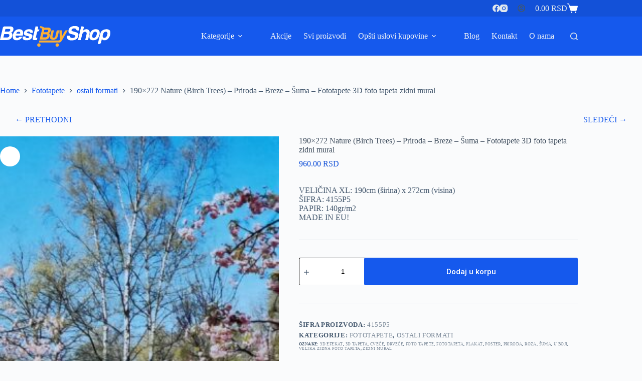

--- FILE ---
content_type: text/html; charset=UTF-8
request_url: https://www.bestbuyshop.rs/proizvod/190x272-nature-birch-trees-priroda-breze-suma-fototapete-3d-foto-tapeta-zidni-mural/
body_size: 15702
content:
<!doctype html><html lang="sr-RS"><head><meta charset="UTF-8"><meta name="viewport" content="width=device-width, initial-scale=1, maximum-scale=5, viewport-fit=cover"><link rel="preload" href="https://www.bestbuyshop.rs/wp-content/uploads/2024/09/kutije-za-satove.jpg" as="image"><link rel="preload" href="https://www.bestbuyshop.rs/wp-content/uploads/2023/11/foto-studio-oprema-01.jpg" as="image"><link rel="preload" href="https://www.bestbuyshop.rs/wp-content/uploads/2023/05/fototapete-foto-tapete-zidne-tapete-slike.jpg" as="image"><link rel="preload" href="https://www.bestbuyshop.rs/wp-content/uploads/2017/09/slider-1.jpg" as="image"><link rel="preload" href="https://www.bestbuyshop.rs/wp-content/uploads/2023/11/fotografska-oprema-07a.jpeg" as="image"><link rel="stylesheet" media="print" onload="this.onload=null;this.media='all';" id="ao_optimized_gfonts" href="https://fonts.googleapis.com/css?family=Roboto:400,500,600,700&amp;display=swap"><link rel="profile" href="https://gmpg.org/xfn/11"><meta name='robots' content='index, follow, max-image-preview:large, max-snippet:-1, max-video-preview:-1' /><link media="all" href="https://www.bestbuyshop.rs/wp-content/cache/autoptimize/css/autoptimize_3bc39aedbe4581c43d98f1fb6d435863.css" rel="stylesheet"><title>190x272 Nature (Birch Trees) - Priroda - Breze - Šuma - Fototapete 3D foto tapeta zidni mural - Best Buy Shop</title><link rel="canonical" href="https://www.bestbuyshop.rs/proizvod/190x272-nature-birch-trees-priroda-breze-suma-fototapete-3d-foto-tapeta-zidni-mural/" /><meta property="og:locale" content="sr_RS" /><meta property="og:type" content="article" /><meta property="og:title" content="190x272 Nature (Birch Trees) - Priroda - Breze - Šuma - Fototapete 3D foto tapeta zidni mural - Best Buy Shop" /><meta property="og:description" content="VELIČINA XL: 190cm (širina) x 272cm (visina) ŠIFRA: 4155P5 PAPIR: 140gr/m2 MADE IN EU!" /><meta property="og:url" content="https://www.bestbuyshop.rs/proizvod/190x272-nature-birch-trees-priroda-breze-suma-fototapete-3d-foto-tapeta-zidni-mural/" /><meta property="og:site_name" content="Best Buy Shop" /><meta property="article:publisher" content="https://www.facebook.com/fototapetelifestyle/" /><meta property="article:modified_time" content="2024-04-18T19:44:26+00:00" /><meta property="og:image" content="https://www.bestbuyshop.rs/wp-content/uploads/2022/08/fototapet-3d-tapete-priroda-breze-cvece-novi-sad.jpg" /><meta property="og:image:width" content="1217" /><meta property="og:image:height" content="1800" /><meta property="og:image:type" content="image/jpeg" /><meta name="twitter:card" content="summary_large_image" /><meta name="twitter:label1" content="Procenjeno vreme čitanja" /><meta name="twitter:data1" content="1 minut" /> <script type="application/ld+json" class="yoast-schema-graph">{"@context":"https://schema.org","@graph":[{"@type":"WebPage","@id":"https://www.bestbuyshop.rs/proizvod/190x272-nature-birch-trees-priroda-breze-suma-fototapete-3d-foto-tapeta-zidni-mural/","url":"https://www.bestbuyshop.rs/proizvod/190x272-nature-birch-trees-priroda-breze-suma-fototapete-3d-foto-tapeta-zidni-mural/","name":"190x272 Nature (Birch Trees) - Priroda - Breze - Šuma - Fototapete 3D foto tapeta zidni mural - Best Buy Shop","isPartOf":{"@id":"https://www.bestbuyshop.rs/#website"},"primaryImageOfPage":{"@id":"https://www.bestbuyshop.rs/proizvod/190x272-nature-birch-trees-priroda-breze-suma-fototapete-3d-foto-tapeta-zidni-mural/#primaryimage"},"image":{"@id":"https://www.bestbuyshop.rs/proizvod/190x272-nature-birch-trees-priroda-breze-suma-fototapete-3d-foto-tapeta-zidni-mural/#primaryimage"},"thumbnailUrl":"https://www.bestbuyshop.rs/wp-content/uploads/2022/08/fototapet-3d-tapete-priroda-breze-cvece-novi-sad.jpg","datePublished":"2022-08-22T16:36:37+00:00","dateModified":"2024-04-18T19:44:26+00:00","breadcrumb":{"@id":"https://www.bestbuyshop.rs/proizvod/190x272-nature-birch-trees-priroda-breze-suma-fototapete-3d-foto-tapeta-zidni-mural/#breadcrumb"},"inLanguage":"sr-RS","potentialAction":[{"@type":"ReadAction","target":["https://www.bestbuyshop.rs/proizvod/190x272-nature-birch-trees-priroda-breze-suma-fototapete-3d-foto-tapeta-zidni-mural/"]}]},{"@type":"ImageObject","inLanguage":"sr-RS","@id":"https://www.bestbuyshop.rs/proizvod/190x272-nature-birch-trees-priroda-breze-suma-fototapete-3d-foto-tapeta-zidni-mural/#primaryimage","url":"https://www.bestbuyshop.rs/wp-content/uploads/2022/08/fototapet-3d-tapete-priroda-breze-cvece-novi-sad.jpg","contentUrl":"https://www.bestbuyshop.rs/wp-content/uploads/2022/08/fototapet-3d-tapete-priroda-breze-cvece-novi-sad.jpg","width":1217,"height":1800},{"@type":"BreadcrumbList","@id":"https://www.bestbuyshop.rs/proizvod/190x272-nature-birch-trees-priroda-breze-suma-fototapete-3d-foto-tapeta-zidni-mural/#breadcrumb","itemListElement":[{"@type":"ListItem","position":1,"name":"Početna","item":"https://www.bestbuyshop.rs/"},{"@type":"ListItem","position":2,"name":"Svi proizvodi","item":"https://www.bestbuyshop.rs/svi-proizvodi/"},{"@type":"ListItem","position":3,"name":"190&#215;272 Nature (Birch Trees) &#8211; Priroda &#8211; Breze &#8211; Šuma &#8211; Fototapete 3D foto tapeta zidni mural"}]},{"@type":"WebSite","@id":"https://www.bestbuyshop.rs/#website","url":"https://www.bestbuyshop.rs/","name":"Best Buy Shop","description":"Internet prodavnica","publisher":{"@id":"https://www.bestbuyshop.rs/#organization"},"potentialAction":[{"@type":"SearchAction","target":{"@type":"EntryPoint","urlTemplate":"https://www.bestbuyshop.rs/?s={search_term_string}"},"query-input":"required name=search_term_string"}],"inLanguage":"sr-RS"},{"@type":"Organization","@id":"https://www.bestbuyshop.rs/#organization","name":"Best Buy Shop","alternateName":"Internet prodavnica","url":"https://www.bestbuyshop.rs/","logo":{"@type":"ImageObject","inLanguage":"sr-RS","@id":"https://www.bestbuyshop.rs/#/schema/logo/image/","url":"https://www.bestbuyshop.rs/wp-content/uploads/2017/09/best-buy-shop-logo.png","contentUrl":"https://www.bestbuyshop.rs/wp-content/uploads/2017/09/best-buy-shop-logo.png","width":228,"height":41,"caption":"Best Buy Shop"},"image":{"@id":"https://www.bestbuyshop.rs/#/schema/logo/image/"},"sameAs":["https://www.facebook.com/fototapetelifestyle/","https://www.instagram.com/fototapetelifestyle/"]}]}</script> <link rel='dns-prefetch' href='//www.googletagmanager.com' /><link href='https://fonts.gstatic.com' crossorigin='anonymous' rel='preconnect' /><link rel="alternate" type="application/rss+xml" title="Best Buy Shop &raquo; dovod" href="https://www.bestbuyshop.rs/feed/" /><link rel="alternate" type="application/rss+xml" title="Best Buy Shop &raquo; dovod komentara" href="https://www.bestbuyshop.rs/comments/feed/" />  <script src="//www.googletagmanager.com/gtag/js?id=G-JHG61VFTK0"  data-cfasync="false" data-wpfc-render="false" async></script> <script data-cfasync="false" data-wpfc-render="false">var mi_version = '8.26.0';
				var mi_track_user = true;
				var mi_no_track_reason = '';
								var MonsterInsightsDefaultLocations = {"page_location":"https:\/\/www.bestbuyshop.rs\/proizvod\/190x272-nature-birch-trees-priroda-breze-suma-fototapete-3d-foto-tapeta-zidni-mural\/"};
				if ( typeof MonsterInsightsPrivacyGuardFilter === 'function' ) {
					var MonsterInsightsLocations = (typeof MonsterInsightsExcludeQuery === 'object') ? MonsterInsightsPrivacyGuardFilter( MonsterInsightsExcludeQuery ) : MonsterInsightsPrivacyGuardFilter( MonsterInsightsDefaultLocations );
				} else {
					var MonsterInsightsLocations = (typeof MonsterInsightsExcludeQuery === 'object') ? MonsterInsightsExcludeQuery : MonsterInsightsDefaultLocations;
				}

								var disableStrs = [
										'ga-disable-G-JHG61VFTK0',
									];

				/* Function to detect opted out users */
				function __gtagTrackerIsOptedOut() {
					for (var index = 0; index < disableStrs.length; index++) {
						if (document.cookie.indexOf(disableStrs[index] + '=true') > -1) {
							return true;
						}
					}

					return false;
				}

				/* Disable tracking if the opt-out cookie exists. */
				if (__gtagTrackerIsOptedOut()) {
					for (var index = 0; index < disableStrs.length; index++) {
						window[disableStrs[index]] = true;
					}
				}

				/* Opt-out function */
				function __gtagTrackerOptout() {
					for (var index = 0; index < disableStrs.length; index++) {
						document.cookie = disableStrs[index] + '=true; expires=Thu, 31 Dec 2099 23:59:59 UTC; path=/';
						window[disableStrs[index]] = true;
					}
				}

				if ('undefined' === typeof gaOptout) {
					function gaOptout() {
						__gtagTrackerOptout();
					}
				}
								window.dataLayer = window.dataLayer || [];

				window.MonsterInsightsDualTracker = {
					helpers: {},
					trackers: {},
				};
				if (mi_track_user) {
					function __gtagDataLayer() {
						dataLayer.push(arguments);
					}

					function __gtagTracker(type, name, parameters) {
						if (!parameters) {
							parameters = {};
						}

						if (parameters.send_to) {
							__gtagDataLayer.apply(null, arguments);
							return;
						}

						if (type === 'event') {
														parameters.send_to = monsterinsights_frontend.v4_id;
							var hookName = name;
							if (typeof parameters['event_category'] !== 'undefined') {
								hookName = parameters['event_category'] + ':' + name;
							}

							if (typeof MonsterInsightsDualTracker.trackers[hookName] !== 'undefined') {
								MonsterInsightsDualTracker.trackers[hookName](parameters);
							} else {
								__gtagDataLayer('event', name, parameters);
							}
							
						} else {
							__gtagDataLayer.apply(null, arguments);
						}
					}

					__gtagTracker('js', new Date());
					__gtagTracker('set', {
						'developer_id.dZGIzZG': true,
											});
					if ( MonsterInsightsLocations.page_location ) {
						__gtagTracker('set', MonsterInsightsLocations);
					}
										__gtagTracker('config', 'G-JHG61VFTK0', {"forceSSL":"true","link_attribution":"true"} );
															window.gtag = __gtagTracker;										(function () {
						/* https://developers.google.com/analytics/devguides/collection/analyticsjs/ */
						/* ga and __gaTracker compatibility shim. */
						var noopfn = function () {
							return null;
						};
						var newtracker = function () {
							return new Tracker();
						};
						var Tracker = function () {
							return null;
						};
						var p = Tracker.prototype;
						p.get = noopfn;
						p.set = noopfn;
						p.send = function () {
							var args = Array.prototype.slice.call(arguments);
							args.unshift('send');
							__gaTracker.apply(null, args);
						};
						var __gaTracker = function () {
							var len = arguments.length;
							if (len === 0) {
								return;
							}
							var f = arguments[len - 1];
							if (typeof f !== 'object' || f === null || typeof f.hitCallback !== 'function') {
								if ('send' === arguments[0]) {
									var hitConverted, hitObject = false, action;
									if ('event' === arguments[1]) {
										if ('undefined' !== typeof arguments[3]) {
											hitObject = {
												'eventAction': arguments[3],
												'eventCategory': arguments[2],
												'eventLabel': arguments[4],
												'value': arguments[5] ? arguments[5] : 1,
											}
										}
									}
									if ('pageview' === arguments[1]) {
										if ('undefined' !== typeof arguments[2]) {
											hitObject = {
												'eventAction': 'page_view',
												'page_path': arguments[2],
											}
										}
									}
									if (typeof arguments[2] === 'object') {
										hitObject = arguments[2];
									}
									if (typeof arguments[5] === 'object') {
										Object.assign(hitObject, arguments[5]);
									}
									if ('undefined' !== typeof arguments[1].hitType) {
										hitObject = arguments[1];
										if ('pageview' === hitObject.hitType) {
											hitObject.eventAction = 'page_view';
										}
									}
									if (hitObject) {
										action = 'timing' === arguments[1].hitType ? 'timing_complete' : hitObject.eventAction;
										hitConverted = mapArgs(hitObject);
										__gtagTracker('event', action, hitConverted);
									}
								}
								return;
							}

							function mapArgs(args) {
								var arg, hit = {};
								var gaMap = {
									'eventCategory': 'event_category',
									'eventAction': 'event_action',
									'eventLabel': 'event_label',
									'eventValue': 'event_value',
									'nonInteraction': 'non_interaction',
									'timingCategory': 'event_category',
									'timingVar': 'name',
									'timingValue': 'value',
									'timingLabel': 'event_label',
									'page': 'page_path',
									'location': 'page_location',
									'title': 'page_title',
									'referrer' : 'page_referrer',
								};
								for (arg in args) {
																		if (!(!args.hasOwnProperty(arg) || !gaMap.hasOwnProperty(arg))) {
										hit[gaMap[arg]] = args[arg];
									} else {
										hit[arg] = args[arg];
									}
								}
								return hit;
							}

							try {
								f.hitCallback();
							} catch (ex) {
							}
						};
						__gaTracker.create = newtracker;
						__gaTracker.getByName = newtracker;
						__gaTracker.getAll = function () {
							return [];
						};
						__gaTracker.remove = noopfn;
						__gaTracker.loaded = true;
						window['__gaTracker'] = __gaTracker;
					})();
									} else {
										console.log("");
					(function () {
						function __gtagTracker() {
							return null;
						}

						window['__gtagTracker'] = __gtagTracker;
						window['gtag'] = __gtagTracker;
					})();
									}</script> <link rel='stylesheet' id='blocksy-dynamic-global-css' href='https://www.bestbuyshop.rs/wp-content/cache/autoptimize/css/autoptimize_single_7ac882e7d3f91abd2226069b3323700e.css' media='all' /> <script data-cfasync="false" data-wpfc-render="false" id='monsterinsights-frontend-script-js-extra'>var monsterinsights_frontend = {"js_events_tracking":"true","download_extensions":"doc,pdf,ppt,zip,xls,docx,pptx,xlsx","inbound_paths":"[{\"path\":\"\\\/go\\\/\",\"label\":\"affiliate\"},{\"path\":\"\\\/recommend\\\/\",\"label\":\"affiliate\"}]","home_url":"https:\/\/www.bestbuyshop.rs","hash_tracking":"false","v4_id":"G-JHG61VFTK0"};</script> <script src="https://www.bestbuyshop.rs/wp-includes/js/jquery/jquery.min.js" id="jquery-core-js"></script> <script id="pys-js-extra">var pysOptions = {"staticEvents":[],"dynamicEvents":[],"triggerEvents":[],"triggerEventTypes":[],"debug":"","siteUrl":"https:\/\/www.bestbuyshop.rs","ajaxUrl":"https:\/\/www.bestbuyshop.rs\/wp-admin\/admin-ajax.php","ajax_event":"0eb78a1edc","enable_remove_download_url_param":"1","cookie_duration":"7","last_visit_duration":"60","enable_success_send_form":"","ajaxForServerEvent":"1","send_external_id":"1","external_id_expire":"180","google_consent_mode":"1","gdpr":{"ajax_enabled":false,"all_disabled_by_api":false,"facebook_disabled_by_api":false,"analytics_disabled_by_api":false,"google_ads_disabled_by_api":false,"pinterest_disabled_by_api":false,"bing_disabled_by_api":false,"externalID_disabled_by_api":false,"facebook_prior_consent_enabled":true,"analytics_prior_consent_enabled":true,"google_ads_prior_consent_enabled":null,"pinterest_prior_consent_enabled":true,"bing_prior_consent_enabled":true,"cookiebot_integration_enabled":false,"cookiebot_facebook_consent_category":"marketing","cookiebot_analytics_consent_category":"statistics","cookiebot_tiktok_consent_category":"marketing","cookiebot_google_ads_consent_category":null,"cookiebot_pinterest_consent_category":"marketing","cookiebot_bing_consent_category":"marketing","consent_magic_integration_enabled":false,"real_cookie_banner_integration_enabled":false,"cookie_notice_integration_enabled":false,"cookie_law_info_integration_enabled":false,"analytics_storage":{"enabled":true,"value":"granted","filter":false},"ad_storage":{"enabled":true,"value":"granted","filter":false},"ad_user_data":{"enabled":true,"value":"granted","filter":false},"ad_personalization":{"enabled":true,"value":"granted","filter":false}},"cookie":{"disabled_all_cookie":false,"disabled_start_session_cookie":false,"disabled_advanced_form_data_cookie":false,"disabled_landing_page_cookie":false,"disabled_first_visit_cookie":false,"disabled_trafficsource_cookie":false,"disabled_utmTerms_cookie":false,"disabled_utmId_cookie":false},"tracking_analytics":{"TrafficSource":"direct","TrafficLanding":"undefined","TrafficUtms":[],"TrafficUtmsId":[]},"woo":{"enabled":true,"enabled_save_data_to_orders":true,"addToCartOnButtonEnabled":true,"addToCartOnButtonValueEnabled":true,"addToCartOnButtonValueOption":"price","singleProductId":2133,"removeFromCartSelector":"form.woocommerce-cart-form .remove","addToCartCatchMethod":"add_cart_hook","is_order_received_page":false,"containOrderId":false},"edd":{"enabled":false}};</script>    <script src="https://www.googletagmanager.com/gtag/js?id=GT-T5MDCDM" id="google_gtagjs-js" async></script> <link rel="https://api.w.org/" href="https://www.bestbuyshop.rs/wp-json/" /><link rel="alternate" type="application/json" href="https://www.bestbuyshop.rs/wp-json/wp/v2/product/2133" /><link rel="EditURI" type="application/rsd+xml" title="RSD" href="https://www.bestbuyshop.rs/xmlrpc.php?rsd" /><link rel="alternate" type="application/json+oembed" href="https://www.bestbuyshop.rs/wp-json/oembed/1.0/embed?url=https%3A%2F%2Fwww.bestbuyshop.rs%2Fproizvod%2F190x272-nature-birch-trees-priroda-breze-suma-fototapete-3d-foto-tapeta-zidni-mural%2F" /><link rel="alternate" type="text/xml+oembed" href="https://www.bestbuyshop.rs/wp-json/oembed/1.0/embed?url=https%3A%2F%2Fwww.bestbuyshop.rs%2Fproizvod%2F190x272-nature-birch-trees-priroda-breze-suma-fototapete-3d-foto-tapeta-zidni-mural%2F&#038;format=xml" /><meta name="generator" content="Site Kit by Google 1.152.1" /> <noscript><link rel='stylesheet' href='https://www.bestbuyshop.rs/wp-content/themes/blocksy/static/bundle/no-scripts.min.css' type='text/css'></noscript> <noscript><style>.woocommerce-product-gallery{ opacity: 1 !important; }</style></noscript><meta name="generator" content="Elementor 3.21.8; features: e_optimized_assets_loading, e_optimized_css_loading, additional_custom_breakpoints; settings: css_print_method-external, google_font-enabled, font_display-swap"><link rel="icon" href="https://www.bestbuyshop.rs/wp-content/uploads/2023/06/cropped-best-buy-shop-100x100.jpg" sizes="32x32" /><link rel="icon" href="https://www.bestbuyshop.rs/wp-content/uploads/2023/06/cropped-best-buy-shop-300x300.jpg" sizes="192x192" /><link rel="apple-touch-icon" href="https://www.bestbuyshop.rs/wp-content/uploads/2023/06/cropped-best-buy-shop-300x300.jpg" /><meta name="msapplication-TileImage" content="https://www.bestbuyshop.rs/wp-content/uploads/2023/06/cropped-best-buy-shop-300x300.jpg" /></head><body data-rsssl=1 class="product-template-default single single-product postid-2133 wp-custom-logo wp-embed-responsive theme-blocksy woocommerce woocommerce-page woocommerce-no-js elementor-default elementor-kit-2833 ct-elementor-default-template" data-link="type-2" data-prefix="product" data-header="type-1:sticky" data-footer="type-1" itemscope="itemscope" itemtype="https://schema.org/WebPage"> <noscript><iframe src="https://www.googletagmanager.com/ns.html?id=GTM-N76LVQ8"
height="0" width="0" style="display:none;visibility:hidden"></iframe></noscript> <a class="skip-link screen-reader-text" href="#main">Skip to content</a><div class="ct-drawer-canvas" data-location="start"><div id="search-modal" class="ct-panel" data-behaviour="modal" role="dialog" aria-label="Search modal" inert><div class="ct-panel-actions"> <button class="ct-toggle-close" data-type="type-1" aria-label="Close search modal"> <svg class="ct-icon" width="12" height="12" viewBox="0 0 15 15"><path d="M1 15a1 1 0 01-.71-.29 1 1 0 010-1.41l5.8-5.8-5.8-5.8A1 1 0 011.7.29l5.8 5.8 5.8-5.8a1 1 0 011.41 1.41l-5.8 5.8 5.8 5.8a1 1 0 01-1.41 1.41l-5.8-5.8-5.8 5.8A1 1 0 011 15z"/></svg> </button></div><div class="ct-panel-content"><form role="search" method="get" class="ct-search-form"  action="https://www.bestbuyshop.rs/" aria-haspopup="listbox" data-live-results="thumbs"> <input 
 type="search" class="modal-field"		placeholder="Pretraga"
 value=""
 name="s"
 autocomplete="off"
 title="Search for..."
 aria-label="Search for..."
 ><div class="ct-search-form-controls"> <button type="submit" class="wp-element-button" data-button="icon" aria-label="Search button"> <svg class="ct-icon ct-search-button-content" aria-hidden="true" width="15" height="15" viewBox="0 0 15 15"><path d="M14.8,13.7L12,11c0.9-1.2,1.5-2.6,1.5-4.2c0-3.7-3-6.8-6.8-6.8S0,3,0,6.8s3,6.8,6.8,6.8c1.6,0,3.1-0.6,4.2-1.5l2.8,2.8c0.1,0.1,0.3,0.2,0.5,0.2s0.4-0.1,0.5-0.2C15.1,14.5,15.1,14,14.8,13.7z M1.5,6.8c0-2.9,2.4-5.2,5.2-5.2S12,3.9,12,6.8S9.6,12,6.8,12S1.5,9.6,1.5,6.8z"/></svg> <span class="ct-ajax-loader"> <svg viewBox="0 0 24 24"> <circle cx="12" cy="12" r="10" opacity="0.2" fill="none" stroke="currentColor" stroke-miterlimit="10" stroke-width="2"/> <path d="m12,2c5.52,0,10,4.48,10,10" fill="none" stroke="currentColor" stroke-linecap="round" stroke-miterlimit="10" stroke-width="2"> <animateTransform
 attributeName="transform"
 attributeType="XML"
 type="rotate"
 dur="0.6s"
 from="0 12 12"
 to="360 12 12"
 repeatCount="indefinite"
 /> </path> </svg> </span> </button> <input type="hidden" value="dc1415b070" class="ct-live-results-nonce"></div><div class="screen-reader-text" aria-live="polite" role="status"> No results</div></form></div></div><div id="offcanvas" class="ct-panel ct-header" data-behaviour="right-side" role="dialog" aria-label="Offcanvas modal" inert=""><div class="ct-panel-inner"><div class="ct-panel-actions"> <button class="ct-toggle-close" data-type="type-1" aria-label="Close drawer"> <svg class="ct-icon" width="12" height="12" viewBox="0 0 15 15"><path d="M1 15a1 1 0 01-.71-.29 1 1 0 010-1.41l5.8-5.8-5.8-5.8A1 1 0 011.7.29l5.8 5.8 5.8-5.8a1 1 0 011.41 1.41l-5.8 5.8 5.8 5.8a1 1 0 01-1.41 1.41l-5.8-5.8-5.8 5.8A1 1 0 011 15z"/></svg> </button></div><div class="ct-panel-content" data-device="desktop"><div class="ct-panel-content-inner"></div></div><div class="ct-panel-content" data-device="mobile"><div class="ct-panel-content-inner"><div
 class="ct-header-cart"
 data-id="cart"> <a class="ct-cart-item"
 href="https://www.bestbuyshop.rs/korpa/"
 data-label="left"
 > <span class="screen-reader-text">Shopping cart</span><span class="ct-label " data-price="yes"><span class="ct-amount"><span class="woocommerce-Price-amount amount"><bdi>0.00&nbsp;<span class="woocommerce-Price-currencySymbol">RSD</span></bdi></span></span></span> <span class="ct-icon-container " aria-hidden="true"> <span class="ct-dynamic-count-cart" data-count="0">0</span><svg aria-hidden="true" width="15" height="15" viewBox="0 0 15 15"><path d="M0.6,0.7C0.3,0.7,0,0.8,0,1.1s0.1,0.6,0.6,0.6l0,0h1c0.1,0,0.1,0.1,0.1,0.1L4.2,10c0.3,0.7,0.9,1.2,1.6,1.2H12c0.7,0,1.3-0.6,1.6-1.2L15,4.7c0.1-0.3-0.1-0.6-0.4-0.6h-0.1H3.6L2.8,1.7l0,0c0-0.7-0.6-1-1.2-1H0.6zM6.1,12.2c-0.6,0-1,0.6-1,1c0,0.4,0.6,1,1,1c0.4,0,1-0.6,1-1C7.2,12.8,6.7,12.2,6.1,12.2zM11.7,12.2c-0.6,0-1,0.6-1,1c0,0.4,0.6,1,1,1c0.6,0,1-0.6,1-1C12.7,12.8,12.3,12.2,11.7,12.2z"/></svg> </span> </a><div class="ct-cart-content" data-count="0"></div></div><div class="ct-header-account" data-id="account" data-state="out"><a href="#account-modal" class="ct-account-item" aria-label="Login" aria-controls="account-modal" data-label="left"><span class="ct-label ct-hidden-sm ct-hidden-md ct-hidden-lg" aria-hidden="true">Login</span><svg class="ct-icon" aria-hidden="true" width="15" height="15" viewBox="0 0 15 15"><path d="M7.5,0C3.4,0,0,3.4,0,7.5c0,1.7,0.5,3.2,1.5,4.5c1.4,1.9,3.6,3,6,3s4.6-1.1,6-3c1-1.3,1.5-2.9,1.5-4.5C15,3.4,11.6,0,7.5,0zM7.5,13.5c-1.4,0-2.8-0.5-3.8-1.4c1.1-0.9,2.4-1.4,3.8-1.4s2.8,0.5,3.8,1.4C10.3,13,8.9,13.5,7.5,13.5z M12.3,11c-1.3-1.1-3-1.8-4.8-1.8S4,9.9,2.7,11c-0.8-1-1.2-2.2-1.2-3.5c0-3.3,2.7-6,6-6s6,2.7,6,6C13.5,8.8,13.1,10,12.3,11zM7.5,3C6.1,3,5,4.1,5,5.5S6.1,8,7.5,8S10,6.9,10,5.5S8.9,3,7.5,3zM7.5,6.5c-0.5,0-1-0.5-1-1s0.5-1,1-1s1,0.5,1,1S8,6.5,7.5,6.5z"/></svg></a></div><nav
 class="mobile-menu menu-container has-submenu"
 data-id="mobile-menu" data-interaction="click" data-toggle-type="type-1" data-submenu-dots="yes"	aria-label="GLAVNI"><ul id="menu-glavni-1" class=""><li class="menu-item menu-item-type-post_type menu-item-object-page menu-item-has-children menu-item-2232"><span class="ct-sub-menu-parent"><a href="https://www.bestbuyshop.rs/kategorija-proizvoda/" class="ct-menu-link">Kategorije</a><button class="ct-toggle-dropdown-mobile" aria-label="Expand dropdown menu" aria-haspopup="true" aria-expanded="false"><svg class="ct-icon toggle-icon-1" width="15" height="15" viewBox="0 0 15 15" aria-hidden="true"><path d="M3.9,5.1l3.6,3.6l3.6-3.6l1.4,0.7l-5,5l-5-5L3.9,5.1z"/></svg></button></span><ul class="sub-menu"><li class="menu-item menu-item-type-taxonomy menu-item-object-product_cat menu-item-2950"><a href="https://www.bestbuyshop.rs/kategorija-proizvoda/studijska-oprema/" class="ct-menu-link">Studijska oprema</a></li><li class="menu-item menu-item-type-taxonomy menu-item-object-product_cat menu-item-4105"><a href="https://www.bestbuyshop.rs/kategorija-proizvoda/kutije-za-navijanje-automatskih-satova/" class="ct-menu-link">Kutije za automatske satove</a></li><li class="menu-item menu-item-type-taxonomy menu-item-object-product_cat current-product-ancestor current-menu-parent current-product-parent menu-item-2949"><a href="https://www.bestbuyshop.rs/kategorija-proizvoda/fototapete/" class="ct-menu-link">Fototapete</a></li><li class="menu-item menu-item-type-taxonomy menu-item-object-product_cat menu-item-4106"><a href="https://www.bestbuyshop.rs/kategorija-proizvoda/muzicka-oprema/" class="ct-menu-link">Muzička oprema</a></li></ul></li><li class="menu-item menu-item-type-post_type menu-item-object-page menu-item-2231"><a href="https://www.bestbuyshop.rs/akcije-best-buy-shop-novi-sad/" class="ct-menu-link">Akcije</a></li><li class="menu-item menu-item-type-post_type menu-item-object-page current_page_parent menu-item-2241"><a href="https://www.bestbuyshop.rs/svi-proizvodi/" class="ct-menu-link">Svi proizvodi</a></li><li class="menu-item menu-item-type-post_type menu-item-object-page menu-item-has-children menu-item-2238"><span class="ct-sub-menu-parent"><a href="https://www.bestbuyshop.rs/opsti-uslovi-kupovine/" class="ct-menu-link">Opšti uslovi kupovine</a><button class="ct-toggle-dropdown-mobile" aria-label="Expand dropdown menu" aria-haspopup="true" aria-expanded="false"><svg class="ct-icon toggle-icon-1" width="15" height="15" viewBox="0 0 15 15" aria-hidden="true"><path d="M3.9,5.1l3.6,3.6l3.6-3.6l1.4,0.7l-5,5l-5-5L3.9,5.1z"/></svg></button></span><ul class="sub-menu"><li class="menu-item menu-item-type-post_type menu-item-object-page menu-item-2642"><a href="https://www.bestbuyshop.rs/opsti-uslovi-kupovine/" class="ct-menu-link">Opšti uslovi kupovine</a></li><li class="menu-item menu-item-type-post_type menu-item-object-page menu-item-2243"><a href="https://www.bestbuyshop.rs/nacin-placanja/" class="ct-menu-link">Način plaćanja</a></li><li class="menu-item menu-item-type-post_type menu-item-object-page menu-item-2240"><a href="https://www.bestbuyshop.rs/reklamacije-i-prigovori/" class="ct-menu-link">Reklamacije i prigovori</a></li><li class="menu-item menu-item-type-post_type menu-item-object-page menu-item-2239"><a href="https://www.bestbuyshop.rs/politika-privatnosti/" class="ct-menu-link">Politika privatnosti</a></li></ul></li><li class="menu-item menu-item-type-post_type menu-item-object-page menu-item-2245"><a href="https://www.bestbuyshop.rs/blog/" class="ct-menu-link">Blog</a></li><li class="menu-item menu-item-type-post_type menu-item-object-page menu-item-2233"><a href="https://www.bestbuyshop.rs/kontakt/" class="ct-menu-link">Kontakt</a></li><li class="menu-item menu-item-type-post_type menu-item-object-page menu-item-2237"><a href="https://www.bestbuyshop.rs/o-nama/" class="ct-menu-link">O nama</a></li></ul></nav><div
 class="ct-header-socials "
 data-id="socials"><div class="ct-social-box" data-color="custom" data-icon-size="custom" data-icons-type="simple" > <a href="https://www.facebook.com/fototapetelifestyle/" data-network="facebook" aria-label="Facebook" target="_blank" rel="noopener noreferrer nofollow"> <span class="ct-icon-container"> <svg
 width="20px"
 height="20px"
 viewBox="0 0 20 20"
 aria-hidden="true"> <path d="M20,10.1c0-5.5-4.5-10-10-10S0,4.5,0,10.1c0,5,3.7,9.1,8.4,9.9v-7H5.9v-2.9h2.5V7.9C8.4,5.4,9.9,4,12.2,4c1.1,0,2.2,0.2,2.2,0.2v2.5h-1.3c-1.2,0-1.6,0.8-1.6,1.6v1.9h2.8L13.9,13h-2.3v7C16.3,19.2,20,15.1,20,10.1z"/> </svg> </span> </a> <a href="https://www.instagram.com/fototapetelifestyle/" data-network="instagram" aria-label="Instagram" target="_blank" rel="noopener noreferrer nofollow"> <span class="ct-icon-container"> <svg
 width="20"
 height="20"
 viewBox="0 0 20 20"
 aria-hidden="true"> <circle cx="10" cy="10" r="3.3"/> <path d="M14.2,0H5.8C2.6,0,0,2.6,0,5.8v8.3C0,17.4,2.6,20,5.8,20h8.3c3.2,0,5.8-2.6,5.8-5.8V5.8C20,2.6,17.4,0,14.2,0zM10,15c-2.8,0-5-2.2-5-5s2.2-5,5-5s5,2.2,5,5S12.8,15,10,15z M15.8,5C15.4,5,15,4.6,15,4.2s0.4-0.8,0.8-0.8s0.8,0.4,0.8,0.8S16.3,5,15.8,5z"/> </svg> </span> </a></div></div></div></div></div></div><div id="account-modal" class="ct-panel" data-behaviour="modal" role="dialog" aria-label="Account modal" inert><div class="ct-panel-actions"> <button class="ct-toggle-close" data-type="type-1" aria-label="Close account modal"> <svg class="ct-icon" width="12" height="12" viewBox="0 0 15 15"> <path d="M1 15a1 1 0 01-.71-.29 1 1 0 010-1.41l5.8-5.8-5.8-5.8A1 1 0 011.7.29l5.8 5.8 5.8-5.8a1 1 0 011.41 1.41l-5.8 5.8 5.8 5.8a1 1 0 01-1.41 1.41l-5.8-5.8-5.8 5.8A1 1 0 011 15z"/> </svg> </button></div><div class="ct-panel-content"><div class="ct-account-modal"><ul><li class="active ct-login" tabindex="0"> Login</li><li class="ct-register" tabindex="0"> Sign Up</li></ul><div class="ct-account-forms"><div class="ct-login-form active"><form name="loginform" id="loginform" class="login" action="#" method="post"><p> <label for="user_login">Username or Email Address</label> <input type="text" name="log" id="user_login" class="input" value="" size="20" autocomplete="username" autocapitalize="off"></p><p> <label for="user_pass">Password</label> <span class="account-password-input"> <input type="password" name="pwd" id="user_pass" class="input" value="" size="20" autocomplete="current-password" spellcheck="false"> <span class="show-password-input"></span> </span></p><p class="login-remember col-2"> <span> <input name="rememberme" type="checkbox" id="rememberme" class="ct-checkbox" value="forever"> <label for="rememberme">Remember Me</label> </span> <a href="#" class="ct-forgot-password"> Forgot Password? </a></p><p class="login-submit"> <button class="ct-button ct-account-login-submit has-text-align-center" name="wp-submit"> Log In <svg class="ct-button-loader" width="16" height="16" viewBox="0 0 24 24"> <circle cx="12" cy="12" r="10" opacity="0.2" fill="none" stroke="currentColor" stroke-miterlimit="10" stroke-width="2.5"/> <path d="m12,2c5.52,0,10,4.48,10,10" fill="none" stroke="currentColor" stroke-linecap="round" stroke-miterlimit="10" stroke-width="2.5"> <animateTransform
 attributeName="transform"
 attributeType="XML"
 type="rotate"
 dur="0.6s"
 from="0 12 12"
 to="360 12 12"
 repeatCount="indefinite"
 /> </path> </svg> </button></p></form></div><div class="ct-register-form"><form name="registerform" id="registerform" class="register woocommerce-form-register" action="#" method="post" novalidate="novalidate"><p> <label for="ct_user_email">Email</label> <input type="email" name="user_email" id="ct_user_email" class="input" value="" size="20" autocomplete="email"></p><p> <label for="user_pass_register">Password</label> <span class="account-password-input password-input"> <input type="password" name="user_pass" id="user_pass_register" class="input" value="" size="20" autocomplete="new-password" autocapitalize="off"> </span></p> <wc-order-attribution-inputs></wc-order-attribution-inputs><div class="woocommerce-privacy-policy-text"></div><p> <button class="ct-button ct-account-register-submit has-text-align-center" name="wp-submit"> Register <svg class="ct-button-loader" width="16" height="16" viewBox="0 0 24 24"> <circle cx="12" cy="12" r="10" opacity="0.2" fill="none" stroke="currentColor" stroke-miterlimit="10" stroke-width="2.5"/> <path d="m12,2c5.52,0,10,4.48,10,10" fill="none" stroke="currentColor" stroke-linecap="round" stroke-miterlimit="10" stroke-width="2.5"> <animateTransform
 attributeName="transform"
 attributeType="XML"
 type="rotate"
 dur="0.6s"
 from="0 12 12"
 to="360 12 12"
 repeatCount="indefinite"
 /> </path> </svg> </button></p> <input type="hidden" id="blocksy-register-nonce" name="blocksy-register-nonce" value="d8de8c7dff" /><input type="hidden" name="_wp_http_referer" value="/proizvod/190x272-nature-birch-trees-priroda-breze-suma-fototapete-3d-foto-tapeta-zidni-mural/" /></form></div><div class="ct-forgot-password-form"><form name="lostpasswordform" id="lostpasswordform" action="#" method="post"><p> <label for="user_login_forgot">Username or Email Address</label> <input type="text" name="user_login" id="user_login_forgot" class="input" value="" size="20" autocomplete="username" autocapitalize="off" required></p><p> <button class="ct-button ct-account-lost-password-submit has-text-align-center" name="wp-submit"> Get New Password <svg class="ct-button-loader" width="16" height="16" viewBox="0 0 24 24"> <circle cx="12" cy="12" r="10" opacity="0.2" fill="none" stroke="currentColor" stroke-miterlimit="10" stroke-width="2.5"/> <path d="m12,2c5.52,0,10,4.48,10,10" fill="none" stroke="currentColor" stroke-linecap="round" stroke-miterlimit="10" stroke-width="2.5"> <animateTransform
 attributeName="transform"
 attributeType="XML"
 type="rotate"
 dur="0.6s"
 from="0 12 12"
 to="360 12 12"
 repeatCount="indefinite"
 /> </path> </svg> </button></p> <input type="hidden" id="blocksy-lostpassword-nonce" name="blocksy-lostpassword-nonce" value="96b4a1fc69" /><input type="hidden" name="_wp_http_referer" value="/proizvod/190x272-nature-birch-trees-priroda-breze-suma-fototapete-3d-foto-tapeta-zidni-mural/" /></form> <a href="#" class="ct-back-to-login ct-login"> ← Back to login </a></div></div></div></div></div></div><div id="main-container"><header id="header" class="ct-header" data-id="type-1" itemscope="" itemtype="https://schema.org/WPHeader"><div data-device="desktop"><div class="ct-sticky-container"><div data-sticky="shrink"><div data-row="top" data-column-set="1"><div class="ct-container"><div data-column="end" data-placements="1"><div data-items="primary"><div
 class="ct-header-socials "
 data-id="socials"><div class="ct-social-box" data-color="custom" data-icon-size="custom" data-icons-type="simple" > <a href="https://www.facebook.com/fototapetelifestyle/" data-network="facebook" aria-label="Facebook" target="_blank" rel="noopener noreferrer nofollow"> <span class="ct-icon-container"> <svg
 width="20px"
 height="20px"
 viewBox="0 0 20 20"
 aria-hidden="true"> <path d="M20,10.1c0-5.5-4.5-10-10-10S0,4.5,0,10.1c0,5,3.7,9.1,8.4,9.9v-7H5.9v-2.9h2.5V7.9C8.4,5.4,9.9,4,12.2,4c1.1,0,2.2,0.2,2.2,0.2v2.5h-1.3c-1.2,0-1.6,0.8-1.6,1.6v1.9h2.8L13.9,13h-2.3v7C16.3,19.2,20,15.1,20,10.1z"/> </svg> </span> </a> <a href="https://www.instagram.com/fototapetelifestyle/" data-network="instagram" aria-label="Instagram" target="_blank" rel="noopener noreferrer nofollow"> <span class="ct-icon-container"> <svg
 width="20"
 height="20"
 viewBox="0 0 20 20"
 aria-hidden="true"> <circle cx="10" cy="10" r="3.3"/> <path d="M14.2,0H5.8C2.6,0,0,2.6,0,5.8v8.3C0,17.4,2.6,20,5.8,20h8.3c3.2,0,5.8-2.6,5.8-5.8V5.8C20,2.6,17.4,0,14.2,0zM10,15c-2.8,0-5-2.2-5-5s2.2-5,5-5s5,2.2,5,5S12.8,15,10,15z M15.8,5C15.4,5,15,4.6,15,4.2s0.4-0.8,0.8-0.8s0.8,0.4,0.8,0.8S16.3,5,15.8,5z"/> </svg> </span> </a></div></div><div class="ct-header-account" data-id="account" data-state="out"><a href="#account-modal" class="ct-account-item" aria-label="Login" aria-controls="account-modal" data-label="left"><span class="ct-label ct-hidden-sm ct-hidden-md ct-hidden-lg" aria-hidden="true">Login</span><svg class="ct-icon" aria-hidden="true" width="15" height="15" viewBox="0 0 15 15"><path d="M7.5,0C3.4,0,0,3.4,0,7.5c0,1.7,0.5,3.2,1.5,4.5c1.4,1.9,3.6,3,6,3s4.6-1.1,6-3c1-1.3,1.5-2.9,1.5-4.5C15,3.4,11.6,0,7.5,0zM7.5,13.5c-1.4,0-2.8-0.5-3.8-1.4c1.1-0.9,2.4-1.4,3.8-1.4s2.8,0.5,3.8,1.4C10.3,13,8.9,13.5,7.5,13.5z M12.3,11c-1.3-1.1-3-1.8-4.8-1.8S4,9.9,2.7,11c-0.8-1-1.2-2.2-1.2-3.5c0-3.3,2.7-6,6-6s6,2.7,6,6C13.5,8.8,13.1,10,12.3,11zM7.5,3C6.1,3,5,4.1,5,5.5S6.1,8,7.5,8S10,6.9,10,5.5S8.9,3,7.5,3zM7.5,6.5c-0.5,0-1-0.5-1-1s0.5-1,1-1s1,0.5,1,1S8,6.5,7.5,6.5z"/></svg></a></div><div
 class="ct-header-cart"
 data-id="cart"> <a class="ct-cart-item"
 href="https://www.bestbuyshop.rs/korpa/"
 data-label="left"
 > <span class="screen-reader-text">Shopping cart</span><span class="ct-label " data-price="yes"><span class="ct-amount"><span class="woocommerce-Price-amount amount"><bdi>0.00&nbsp;<span class="woocommerce-Price-currencySymbol">RSD</span></bdi></span></span></span> <span class="ct-icon-container " aria-hidden="true"> <span class="ct-dynamic-count-cart" data-count="0">0</span><svg aria-hidden="true" width="15" height="15" viewBox="0 0 15 15"><path d="M0.6,0.7C0.3,0.7,0,0.8,0,1.1s0.1,0.6,0.6,0.6l0,0h1c0.1,0,0.1,0.1,0.1,0.1L4.2,10c0.3,0.7,0.9,1.2,1.6,1.2H12c0.7,0,1.3-0.6,1.6-1.2L15,4.7c0.1-0.3-0.1-0.6-0.4-0.6h-0.1H3.6L2.8,1.7l0,0c0-0.7-0.6-1-1.2-1H0.6zM6.1,12.2c-0.6,0-1,0.6-1,1c0,0.4,0.6,1,1,1c0.4,0,1-0.6,1-1C7.2,12.8,6.7,12.2,6.1,12.2zM11.7,12.2c-0.6,0-1,0.6-1,1c0,0.4,0.6,1,1,1c0.6,0,1-0.6,1-1C12.7,12.8,12.3,12.2,11.7,12.2z"/></svg> </span> </a><div class="ct-cart-content" data-count="0"></div></div></div></div></div></div><div data-row="middle" data-column-set="2"><div class="ct-container"><div data-column="start" data-placements="1"><div data-items="primary"><div	class="site-branding"
 data-id="logo"		itemscope="itemscope" itemtype="https://schema.org/Organization"> <a href="https://www.bestbuyshop.rs/" class="site-logo-container" rel="home" itemprop="url" ><img width="228" height="41" src="https://www.bestbuyshop.rs/wp-content/uploads/2017/09/best-buy-shop-logo-b.png" class="default-logo" alt="Best Buy Shop" decoding="async" /></a></div></div></div><div data-column="end" data-placements="1"><div data-items="primary"><nav
 id="header-menu-1"
 class="header-menu-1 menu-container"
 data-id="menu" data-interaction="hover"	data-menu="type-2:center"
 data-dropdown="type-1:simple"		data-responsive="no"	itemscope="" itemtype="https://schema.org/SiteNavigationElement"	aria-label="GLAVNI"><ul id="menu-glavni" class="menu"><li id="menu-item-2232" class="menu-item menu-item-type-post_type menu-item-object-page menu-item-has-children menu-item-2232 animated-submenu-block"><a href="https://www.bestbuyshop.rs/kategorija-proizvoda/" class="ct-menu-link">Kategorije<span class="ct-toggle-dropdown-desktop"><svg class="ct-icon" width="8" height="8" viewBox="0 0 15 15" aria-hidden="true"><path d="M2.1,3.2l5.4,5.4l5.4-5.4L15,4.3l-7.5,7.5L0,4.3L2.1,3.2z"/></svg></span></a><button class="ct-toggle-dropdown-desktop-ghost" aria-label="Expand dropdown menu" aria-haspopup="true" aria-expanded="false"></button><ul class="sub-menu"><li id="menu-item-2950" class="menu-item menu-item-type-taxonomy menu-item-object-product_cat menu-item-2950"><a href="https://www.bestbuyshop.rs/kategorija-proizvoda/studijska-oprema/" class="ct-menu-link">Studijska oprema</a></li><li id="menu-item-4105" class="menu-item menu-item-type-taxonomy menu-item-object-product_cat menu-item-4105"><a href="https://www.bestbuyshop.rs/kategorija-proizvoda/kutije-za-navijanje-automatskih-satova/" class="ct-menu-link">Kutije za automatske satove</a></li><li id="menu-item-2949" class="menu-item menu-item-type-taxonomy menu-item-object-product_cat current-product-ancestor current-menu-parent current-product-parent menu-item-2949"><a href="https://www.bestbuyshop.rs/kategorija-proizvoda/fototapete/" class="ct-menu-link">Fototapete</a></li><li id="menu-item-4106" class="menu-item menu-item-type-taxonomy menu-item-object-product_cat menu-item-4106"><a href="https://www.bestbuyshop.rs/kategorija-proizvoda/muzicka-oprema/" class="ct-menu-link">Muzička oprema</a></li></ul></li><li id="menu-item-2231" class="menu-item menu-item-type-post_type menu-item-object-page menu-item-2231"><a href="https://www.bestbuyshop.rs/akcije-best-buy-shop-novi-sad/" class="ct-menu-link">Akcije</a></li><li id="menu-item-2241" class="menu-item menu-item-type-post_type menu-item-object-page current_page_parent menu-item-2241"><a href="https://www.bestbuyshop.rs/svi-proizvodi/" class="ct-menu-link">Svi proizvodi</a></li><li id="menu-item-2238" class="menu-item menu-item-type-post_type menu-item-object-page menu-item-has-children menu-item-2238 animated-submenu-block"><a href="https://www.bestbuyshop.rs/opsti-uslovi-kupovine/" class="ct-menu-link">Opšti uslovi kupovine<span class="ct-toggle-dropdown-desktop"><svg class="ct-icon" width="8" height="8" viewBox="0 0 15 15" aria-hidden="true"><path d="M2.1,3.2l5.4,5.4l5.4-5.4L15,4.3l-7.5,7.5L0,4.3L2.1,3.2z"/></svg></span></a><button class="ct-toggle-dropdown-desktop-ghost" aria-label="Expand dropdown menu" aria-haspopup="true" aria-expanded="false"></button><ul class="sub-menu"><li id="menu-item-2642" class="menu-item menu-item-type-post_type menu-item-object-page menu-item-2642"><a href="https://www.bestbuyshop.rs/opsti-uslovi-kupovine/" class="ct-menu-link">Opšti uslovi kupovine</a></li><li id="menu-item-2243" class="menu-item menu-item-type-post_type menu-item-object-page menu-item-2243"><a href="https://www.bestbuyshop.rs/nacin-placanja/" class="ct-menu-link">Način plaćanja</a></li><li id="menu-item-2240" class="menu-item menu-item-type-post_type menu-item-object-page menu-item-2240"><a href="https://www.bestbuyshop.rs/reklamacije-i-prigovori/" class="ct-menu-link">Reklamacije i prigovori</a></li><li id="menu-item-2239" class="menu-item menu-item-type-post_type menu-item-object-page menu-item-2239"><a href="https://www.bestbuyshop.rs/politika-privatnosti/" class="ct-menu-link">Politika privatnosti</a></li></ul></li><li id="menu-item-2245" class="menu-item menu-item-type-post_type menu-item-object-page menu-item-2245"><a href="https://www.bestbuyshop.rs/blog/" class="ct-menu-link">Blog</a></li><li id="menu-item-2233" class="menu-item menu-item-type-post_type menu-item-object-page menu-item-2233"><a href="https://www.bestbuyshop.rs/kontakt/" class="ct-menu-link">Kontakt</a></li><li id="menu-item-2237" class="menu-item menu-item-type-post_type menu-item-object-page menu-item-2237"><a href="https://www.bestbuyshop.rs/o-nama/" class="ct-menu-link">O nama</a></li></ul></nav> <button
 class="ct-header-search ct-toggle "
 data-toggle-panel="#search-modal"
 aria-controls="search-modal"
 aria-label="Search"
 data-label="left"
 data-id="search"> <span class="ct-label ct-hidden-sm ct-hidden-md ct-hidden-lg" aria-hidden="true">Search</span> <svg class="ct-icon" aria-hidden="true" width="15" height="15" viewBox="0 0 15 15"><path d="M14.8,13.7L12,11c0.9-1.2,1.5-2.6,1.5-4.2c0-3.7-3-6.8-6.8-6.8S0,3,0,6.8s3,6.8,6.8,6.8c1.6,0,3.1-0.6,4.2-1.5l2.8,2.8c0.1,0.1,0.3,0.2,0.5,0.2s0.4-0.1,0.5-0.2C15.1,14.5,15.1,14,14.8,13.7z M1.5,6.8c0-2.9,2.4-5.2,5.2-5.2S12,3.9,12,6.8S9.6,12,6.8,12S1.5,9.6,1.5,6.8z"/></svg></button></div></div></div></div></div></div></div><div data-device="mobile"><div class="ct-sticky-container"><div data-sticky="shrink"><div data-row="top" data-column-set="1"><div class="ct-container"><div data-column="end" data-placements="1"><div data-items="primary"> <button
 class="ct-header-trigger ct-toggle "
 data-toggle-panel="#offcanvas"
 aria-controls="offcanvas"
 data-design="simple"
 data-label="right"
 aria-label="Menu"
 data-id="trigger"> <span class="ct-label ct-hidden-sm ct-hidden-md ct-hidden-lg" aria-hidden="true">Menu</span> <svg class="ct-icon" width="18" height="14" viewBox="0 0 18 14" data-type="type-1" aria-hidden="true"> <rect y="0.00" width="18" height="1.7" rx="1"/> <rect y="6.15" width="18" height="1.7" rx="1"/> <rect y="12.3" width="18" height="1.7" rx="1"/> </svg></button></div></div></div></div><div data-row="middle" data-column-set="2"><div class="ct-container"><div data-column="start" data-placements="1"><div data-items="primary"><div	class="site-branding"
 data-id="logo"		> <a href="https://www.bestbuyshop.rs/" class="site-logo-container" rel="home" itemprop="url" ><img width="228" height="41" src="https://www.bestbuyshop.rs/wp-content/uploads/2017/09/best-buy-shop-logo-b.png" class="default-logo" alt="Best Buy Shop" decoding="async" /></a></div></div></div><div data-column="end" data-placements="1"><div data-items="primary"> <button
 class="ct-header-search ct-toggle "
 data-toggle-panel="#search-modal"
 aria-controls="search-modal"
 aria-label="Search"
 data-label="left"
 data-id="search"> <span class="ct-label ct-hidden-sm ct-hidden-md ct-hidden-lg" aria-hidden="true">Search</span> <svg class="ct-icon" aria-hidden="true" width="15" height="15" viewBox="0 0 15 15"><path d="M14.8,13.7L12,11c0.9-1.2,1.5-2.6,1.5-4.2c0-3.7-3-6.8-6.8-6.8S0,3,0,6.8s3,6.8,6.8,6.8c1.6,0,3.1-0.6,4.2-1.5l2.8,2.8c0.1,0.1,0.3,0.2,0.5,0.2s0.4-0.1,0.5-0.2C15.1,14.5,15.1,14,14.8,13.7z M1.5,6.8c0-2.9,2.4-5.2,5.2-5.2S12,3.9,12,6.8S9.6,12,6.8,12S1.5,9.6,1.5,6.8z"/></svg></button></div></div></div></div></div></div></div></header><main id="main" class="site-main hfeed" itemscope="itemscope" itemtype="https://schema.org/CreativeWork"><div class="ct-container-full" data-content="normal"  data-vertical-spacing="top:bottom"><article class="post-2133"><div class="hero-section is-width-constrained" data-type="type-1"><header class="entry-header"><nav class="ct-breadcrumbs" data-source="default"  itemscope="" itemtype="https://schema.org/BreadcrumbList"><span class="first-item" itemscope="" itemprop="itemListElement" itemtype="https://schema.org/ListItem"><meta itemprop="position" content="1"><a href="https://www.bestbuyshop.rs/" itemprop="item"><span itemprop="name">Home</span></a><meta itemprop="url" content="https://www.bestbuyshop.rs/"/><svg class="ct-separator" fill="currentColor" width="8" height="8" viewBox="0 0 8 8" aria-hidden="true" focusable="false"> <path d="M2,6.9L4.8,4L2,1.1L2.6,0l4,4l-4,4L2,6.9z"/> </svg></span><span class="item-0"itemscope="" itemprop="itemListElement" itemtype="https://schema.org/ListItem"><meta itemprop="position" content="2"><a href="https://www.bestbuyshop.rs/kategorija-proizvoda/fototapete/" itemprop="item"><span itemprop="name">Fototapete</span></a><meta itemprop="url" content="https://www.bestbuyshop.rs/kategorija-proizvoda/fototapete/"/><svg class="ct-separator" fill="currentColor" width="8" height="8" viewBox="0 0 8 8" aria-hidden="true" focusable="false"> <path d="M2,6.9L4.8,4L2,1.1L2.6,0l4,4l-4,4L2,6.9z"/> </svg></span><span class="item-1"itemscope="" itemprop="itemListElement" itemtype="https://schema.org/ListItem"><meta itemprop="position" content="3"><a href="https://www.bestbuyshop.rs/kategorija-proizvoda/fototapete/ostali-formati/" itemprop="item"><span itemprop="name">ostali formati</span></a><meta itemprop="url" content="https://www.bestbuyshop.rs/kategorija-proizvoda/fototapete/ostali-formati/"/><svg class="ct-separator" fill="currentColor" width="8" height="8" viewBox="0 0 8 8" aria-hidden="true" focusable="false"> <path d="M2,6.9L4.8,4L2,1.1L2.6,0l4,4l-4,4L2,6.9z"/> </svg></span><span class="last-item" aria-current="page" itemscope="" itemprop="itemListElement" itemtype="https://schema.org/ListItem"><meta itemprop="position" content="4"><span itemprop="name">190&#215;272 Nature (Birch Trees) &#8211; Priroda &#8211; Breze &#8211; Šuma &#8211; Fototapete 3D foto tapeta zidni mural</span><meta itemprop="url" content="https://www.bestbuyshop.rs/proizvod/190x272-nature-birch-trees-priroda-breze-suma-fototapete-3d-foto-tapeta-zidni-mural/"/></span></nav></header></div><div class="woocommerce-notices-wrapper"></div><div class="prev_next_buttons"><p style="float:left;"><a href="https://www.bestbuyshop.rs/proizvod/92x254-city-brooklyn-bridge-new-york-njujork-most-3d-fototapeta-panorama-foto-tapeta/" rel="next">&larr; PRETHODNI</a></p><p style="float:right;"><a href="https://www.bestbuyshop.rs/proizvod/380x272-nature-nature-lover-priroda-reka-planina-3d-fototapeta-zidni-mural-foto-tapeta/" rel="prev">SLEDEĆI &rarr;</a></p></div><div id="product-2133" class="product type-product post-2133 status-publish first instock product_cat-fototapete product_cat-ostali-formati product_tag-3d-efekat product_tag-3d-tapeta product_tag-cvece product_tag-drvece product_tag-foto-tapete product_tag-fototapeta product_tag-plakat product_tag-poster product_tag-priroda product_tag-roza product_tag-suma product_tag-u-boji product_tag-velika-zidna-foto-tapeta product_tag-zidni-mural has-post-thumbnail shipping-taxable purchasable product-type-simple ct-default-gallery ct-ajax-add-to-cart sticky-gallery"><div class="product-entry-wrapper is-width-constrained"><div class="woocommerce-product-gallery"><div class="ct-product-gallery-container"><a href="#" class="woocommerce-product-gallery__trigger">🔍</a><figure class="ct-media-container" data-src="https://www.bestbuyshop.rs/wp-content/uploads/2022/08/fototapet-3d-tapete-priroda-breze-cvece-novi-sad.jpg" data-width="1217" data-height="1800"><img loading="lazy" width="270" height="399" src="https://www.bestbuyshop.rs/wp-content/uploads/2022/08/fototapet-3d-tapete-priroda-breze-cvece-novi-sad-270x399.jpg" loading="lazy" decoding="async" srcset="https://www.bestbuyshop.rs/wp-content/uploads/2022/08/fototapet-3d-tapete-priroda-breze-cvece-novi-sad-270x399.jpg 270w, https://www.bestbuyshop.rs/wp-content/uploads/2022/08/fototapet-3d-tapete-priroda-breze-cvece-novi-sad-692x1024.jpg 692w, https://www.bestbuyshop.rs/wp-content/uploads/2022/08/fototapet-3d-tapete-priroda-breze-cvece-novi-sad-768x1136.jpg 768w, https://www.bestbuyshop.rs/wp-content/uploads/2022/08/fototapet-3d-tapete-priroda-breze-cvece-novi-sad-1039x1536.jpg 1039w, https://www.bestbuyshop.rs/wp-content/uploads/2022/08/fototapet-3d-tapete-priroda-breze-cvece-novi-sad-265x392.jpg 265w, https://www.bestbuyshop.rs/wp-content/uploads/2022/08/fototapet-3d-tapete-priroda-breze-cvece-novi-sad-203x300.jpg 203w, https://www.bestbuyshop.rs/wp-content/uploads/2022/08/fototapet-3d-tapete-priroda-breze-cvece-novi-sad.jpg 1217w" sizes="(max-width: 270px) 100vw, 270px" itemprop="image" class=" wp-post-image" style="aspect-ratio: 1/1;" title="fototapet 3d tapete priroda breze cvece novi sad" alt="190x272 Nature (Birch Trees) - Priroda - Breze - Šuma - Fototapete 3D foto tapeta zidni mural" /></figure></div></div><div  class="summary entry-summary entry-summary-items"><h1 class="product_title entry-title">190&#215;272 Nature (Birch Trees) &#8211; Priroda &#8211; Breze &#8211; Šuma &#8211; Fototapete 3D foto tapeta zidni mural</h1><p class="price"><span class="woocommerce-Price-amount amount"><bdi>960.00&nbsp;<span class="woocommerce-Price-currencySymbol">RSD</span></bdi></span></p><div class="woocommerce-product-details__short-description"><p>VELIČINA XL: 190cm (širina) x 272cm (visina)<br /> ŠIFRA: 4155P5<br /> PAPIR: 140gr/m2<br /> MADE IN EU!</p></div> <span class="ct-product-divider" data-id="divider_1"></span><div class="ct-product-add-to-cart"><form class="cart" action="https://www.bestbuyshop.rs/proizvod/190x272-nature-birch-trees-priroda-breze-suma-fototapete-3d-foto-tapeta-zidni-mural/" method="post" enctype='multipart/form-data'><div class="ct-cart-actions"><div class="quantity" data-type="type-2"> <span class="ct-increase"></span><span class="ct-decrease"></span> <label class="screen-reader-text" for="quantity_696fddb74d50b">190x272 Nature (Birch Trees) - Priroda - Breze - Šuma - Fototapete 3D foto tapeta zidni mural količina</label> <input
 type="number"
 id="quantity_696fddb74d50b"
 class="input-text qty text"
 name="quantity"
 value="1"
 aria-label="Količina proizvoda"
 size="4"
 min="1"
 max=""
 step="1"
 placeholder=""
 inputmode="numeric"
 autocomplete="off"
 /></div> <button type="submit" name="add-to-cart" value="2133" class="single_add_to_cart_button button alt">Dodaj u korpu</button></div></form></div><span class="ct-product-divider" data-id="divider_2"></span><div class="product_meta"> <span class="sku_wrapper">Šifra proizvoda: <span class="sku">4155P5</span></span> <span class="posted_in">Kategorije: <a href="https://www.bestbuyshop.rs/kategorija-proizvoda/fototapete/" rel="tag">Fototapete</a>, <a href="https://www.bestbuyshop.rs/kategorija-proizvoda/fototapete/ostali-formati/" rel="tag">ostali formati</a></span> <span class="tagged_as">Oznake: <a href="https://www.bestbuyshop.rs/oznaka-proizvoda/3d-efekat/" rel="tag">3d efekat</a>, <a href="https://www.bestbuyshop.rs/oznaka-proizvoda/3d-tapeta/" rel="tag">3d tapeta</a>, <a href="https://www.bestbuyshop.rs/oznaka-proizvoda/cvece/" rel="tag">cveće</a>, <a href="https://www.bestbuyshop.rs/oznaka-proizvoda/drvece/" rel="tag">drveće</a>, <a href="https://www.bestbuyshop.rs/oznaka-proizvoda/foto-tapete/" rel="tag">foto tapete</a>, <a href="https://www.bestbuyshop.rs/oznaka-proizvoda/fototapeta/" rel="tag">Fototapeta</a>, <a href="https://www.bestbuyshop.rs/oznaka-proizvoda/plakat/" rel="tag">plakat</a>, <a href="https://www.bestbuyshop.rs/oznaka-proizvoda/poster/" rel="tag">poster</a>, <a href="https://www.bestbuyshop.rs/oznaka-proizvoda/priroda/" rel="tag">priroda</a>, <a href="https://www.bestbuyshop.rs/oznaka-proizvoda/roza/" rel="tag">roza</a>, <a href="https://www.bestbuyshop.rs/oznaka-proizvoda/suma/" rel="tag">šuma</a>, <a href="https://www.bestbuyshop.rs/oznaka-proizvoda/u-boji/" rel="tag">u boji</a>, <a href="https://www.bestbuyshop.rs/oznaka-proizvoda/velika-zidna-foto-tapeta/" rel="tag">velika zidna foto tapeta</a>, <a href="https://www.bestbuyshop.rs/oznaka-proizvoda/zidni-mural/" rel="tag">zidni mural</a></span></div></div></div><div class="woocommerce-tabs wc-tabs-wrapper" data-type="type-1:center" ><ul class="tabs wc-tabs is-width-constrained" role="tablist"><li role="presentation" class="description_tab" id="tab-title-description"> <a href="#tab-description" role="tab" aria-controls="tab-description"> Opis </a></li><li role="presentation" class="additional_information_tab" id="tab-title-additional_information"> <a href="#tab-additional_information" role="tab" aria-controls="tab-additional_information"> Dodatne informacije </a></li></ul><article><div class="woocommerce-Tabs-panel woocommerce-Tabs-panel--description panel entry-content wc-tab is-layout-constrained" id="tab-description" role="tabpanel" aria-labelledby="tab-title-description"><p>VELIČINA XL: 190cm (širina) x 272cm (visina)<br /> ŠIFRA: 4155P5<br /> PAPIR: 140gr/m2<br /> MADE IN EU!</p><p>GRATIS:<br /> -Lepak<br /> -Uputstvo (za &#8222;uradi sam&#8220; sistem postavljanja foto tapeta)</p><p>Model fototapeta sa fokusom slike u daljinu.</p><p>Fototapeta je štampana na izuzetno kvalitetnom, 140 gramskom papiru. Sastoji se iz ČETIRI dela. Lako i jednostavno se lepi i sklapa &#8211; kao i sve tapete.</p><p>Ove foto tapete su prelepa zidna dekoracija za vaš stan, kuću, lokal, poslovni prostor, kancelariju, kafić, restoran, hostel, hotel, apartman, salon, vrtić, igraonicu… Fantastičan izbor za dečju sobu, spavaću i dnevnu sobu, trpezariju, hodnik, kuhinju…</p><p>Best Buy Shop – Novi Sad – Srbija<br /> Tel. 065-BESTBUY (065-2378289)</p></div><div class="woocommerce-Tabs-panel woocommerce-Tabs-panel--additional_information panel entry-content wc-tab is-layout-constrained" id="tab-additional_information" role="tabpanel" aria-labelledby="tab-title-additional_information"><table class="woocommerce-product-attributes shop_attributes"><tr class="woocommerce-product-attributes-item woocommerce-product-attributes-item--weight"><th class="woocommerce-product-attributes-item__label">Težina</th><td class="woocommerce-product-attributes-item__value">1.1 kg</td></tr><tr class="woocommerce-product-attributes-item woocommerce-product-attributes-item--dimensions"><th class="woocommerce-product-attributes-item__label">Dimenzije</th><td class="woocommerce-product-attributes-item__value">272 &times; 190 cm</td></tr></table></div></article></div></div><section class="related products is-width-constrained"><h2 class="ct-module-title">Povezani proizvodi</h2><ul class="products columns-5" data-products="type-1" data-hover="swap"><li class="product type-product post-1553 status-publish first instock product_cat-fototapete product_cat-368x254 product_tag-368x254cm product_tag-3d product_tag-drvo product_tag-foto-tapete product_tag-fototapeta product_tag-odsjaj product_tag-pink product_tag-plakat product_tag-poster product_tag-priroda product_tag-prodaja product_tag-refleksija product_tag-roza product_tag-u-boji product_tag-u-koloru product_tag-voda product_tag-zidni-mural has-post-thumbnail shipping-taxable purchasable product-type-simple thumbs-bottom sticky-gallery"><figure ><a class="ct-media-container has-hover-effect" href="https://www.bestbuyshop.rs/proizvod/368x254-nature-tree-sunset-reflection-drvo-refleksija-reka-3d-fototapeta-zidni-mural-foto-tapeta/" aria-label="368x254 Nature (Tree Sunset Reflection) - Drvo - Refleksija - Reka - 3D fototapeta zidni mural foto tapeta"><img fetchpriority="high" width="600" height="600" src="https://www.bestbuyshop.rs/wp-content/uploads/2020/09/8-007P8-1-drvo-jezero-reka-priroda-fototapeta-foto-tapeta-3d-tapete-fototapet-600x600.jpg" alt="" decoding="async" srcset="https://www.bestbuyshop.rs/wp-content/uploads/2020/09/8-007P8-1-drvo-jezero-reka-priroda-fototapeta-foto-tapeta-3d-tapete-fototapet-600x600.jpg 600w, https://www.bestbuyshop.rs/wp-content/uploads/2020/09/8-007P8-1-drvo-jezero-reka-priroda-fototapeta-foto-tapeta-3d-tapete-fototapet-400x400.jpg 400w, https://www.bestbuyshop.rs/wp-content/uploads/2020/09/8-007P8-1-drvo-jezero-reka-priroda-fototapeta-foto-tapeta-3d-tapete-fototapet-300x300.jpg 300w, https://www.bestbuyshop.rs/wp-content/uploads/2020/09/8-007P8-1-drvo-jezero-reka-priroda-fototapeta-foto-tapeta-3d-tapete-fototapet-150x150.jpg 150w" sizes="(max-width: 600px) 100vw, 600px" class="ct-swap" style="aspect-ratio: 1/1;" /><img loading="lazy" width="600" height="600" src="https://www.bestbuyshop.rs/wp-content/uploads/2020/09/8-007P8-tree-sunset-reflection-600x600.jpg" loading="lazy" decoding="async" srcset="https://www.bestbuyshop.rs/wp-content/uploads/2020/09/8-007P8-tree-sunset-reflection-600x600.jpg 600w, https://www.bestbuyshop.rs/wp-content/uploads/2020/09/8-007P8-tree-sunset-reflection-400x400.jpg 400w, https://www.bestbuyshop.rs/wp-content/uploads/2020/09/8-007P8-tree-sunset-reflection-300x300.jpg 300w, https://www.bestbuyshop.rs/wp-content/uploads/2020/09/8-007P8-tree-sunset-reflection-150x150.jpg 150w" sizes="(max-width: 600px) 100vw, 600px" itemprop="image" class=" wp-post-image" style="aspect-ratio: 1/1;" title="8-007P8 tree sunset reflection" alt="368x254 Nature (Tree Sunset Reflection) - Drvo - Refleksija - Reka - 3D fototapeta zidni mural foto tapeta" /></a></figure><h2 class="woocommerce-loop-product__title"><a class="woocommerce-LoopProduct-link woocommerce-loop-product__link" href="https://www.bestbuyshop.rs/proizvod/368x254-nature-tree-sunset-reflection-drvo-refleksija-reka-3d-fototapeta-zidni-mural-foto-tapeta/" target="_self">368&#215;254 Nature (Tree Sunset Reflection) &#8211; Drvo &#8211; Refleksija &#8211; Reka &#8211; 3D fototapeta zidni mural foto tapeta</a></h2> <span class="price"><span class="woocommerce-Price-amount amount"><bdi>2,770.00&nbsp;<span class="woocommerce-Price-currencySymbol">RSD</span></bdi></span></span><div class="ct-woo-card-actions" data-add-to-cart="auto-hide" data-alignment="equal"><a href="?add-to-cart=1553" data-quantity="1" class="button product_type_simple add_to_cart_button ajax_add_to_cart" data-product_id="1553" data-product_sku="8-007P8" aria-label="Dodaj u korpu: „368x254 Nature (Tree Sunset Reflection) - Drvo - Refleksija - Reka - 3D fototapeta zidni mural foto tapeta“" aria-describedby="" rel="nofollow">Dodaj u korpu</a></div></li><li class="product type-product post-1092 status-publish instock product_cat-fototapete product_cat-368x254 product_tag-368x254cm product_tag-dekorativni-kamen product_tag-foto-tapete product_tag-fototapeta product_tag-imitacija-kamena product_tag-kamen product_tag-kameni-zid product_tag-plakat product_tag-poster product_tag-prodaja product_tag-velika-zidna-foto-tapeta product_tag-xxl product_tag-zid-od-kamena product_tag-zidni-mural has-post-thumbnail shipping-taxable purchasable product-type-simple thumbs-bottom sticky-gallery"><figure ><a class="ct-media-container has-hover-effect" href="https://www.bestbuyshop.rs/proizvod/368x254-stone-wall-kameni-zid-dekorativni-kamen-fototapeta-zidni-mural-copy-copy/" aria-label="368x254 Texture Stone Wall kameni zid dekorativni kamen 3D fototapeta zidni mural foto tapeta"><img width="600" height="600" src="https://www.bestbuyshop.rs/wp-content/uploads/2018/09/245P8_fototapeta_fototapete_foto_tapete_cena_najpovoljnije_srbija_novi_sad_02-600x600.jpg" alt="" decoding="async" srcset="https://www.bestbuyshop.rs/wp-content/uploads/2018/09/245P8_fototapeta_fototapete_foto_tapete_cena_najpovoljnije_srbija_novi_sad_02-600x600.jpg 600w, https://www.bestbuyshop.rs/wp-content/uploads/2018/09/245P8_fototapeta_fototapete_foto_tapete_cena_najpovoljnije_srbija_novi_sad_02-1024x1024.jpg 1024w, https://www.bestbuyshop.rs/wp-content/uploads/2018/09/245P8_fototapeta_fototapete_foto_tapete_cena_najpovoljnije_srbija_novi_sad_02-400x400.jpg 400w, https://www.bestbuyshop.rs/wp-content/uploads/2018/09/245P8_fototapeta_fototapete_foto_tapete_cena_najpovoljnije_srbija_novi_sad_02-768x768.jpg 768w, https://www.bestbuyshop.rs/wp-content/uploads/2018/09/245P8_fototapeta_fototapete_foto_tapete_cena_najpovoljnije_srbija_novi_sad_02-300x300.jpg 300w, https://www.bestbuyshop.rs/wp-content/uploads/2018/09/245P8_fototapeta_fototapete_foto_tapete_cena_najpovoljnije_srbija_novi_sad_02-270x270.jpg 270w, https://www.bestbuyshop.rs/wp-content/uploads/2018/09/245P8_fototapeta_fototapete_foto_tapete_cena_najpovoljnije_srbija_novi_sad_02-150x150.jpg 150w, https://www.bestbuyshop.rs/wp-content/uploads/2018/09/245P8_fototapeta_fototapete_foto_tapete_cena_najpovoljnije_srbija_novi_sad_02.jpg 1200w" sizes="(max-width: 600px) 100vw, 600px" class="ct-swap" style="aspect-ratio: 1/1;" /><img loading="lazy" width="600" height="600" src="https://www.bestbuyshop.rs/wp-content/uploads/2018/09/245P8___stone_wall_rock_kameni_zid_kamen_stene-600x600.jpg" loading="lazy" decoding="async" srcset="https://www.bestbuyshop.rs/wp-content/uploads/2018/09/245P8___stone_wall_rock_kameni_zid_kamen_stene-600x600.jpg 600w, https://www.bestbuyshop.rs/wp-content/uploads/2018/09/245P8___stone_wall_rock_kameni_zid_kamen_stene-400x400.jpg 400w, https://www.bestbuyshop.rs/wp-content/uploads/2018/09/245P8___stone_wall_rock_kameni_zid_kamen_stene-300x300.jpg 300w, https://www.bestbuyshop.rs/wp-content/uploads/2018/09/245P8___stone_wall_rock_kameni_zid_kamen_stene-150x150.jpg 150w" sizes="(max-width: 600px) 100vw, 600px" itemprop="image" class=" wp-post-image" style="aspect-ratio: 1/1;" title="245P8___stone_wall_rock_kameni_zid_kamen_stene" alt="368x254 Texture Stone Wall kameni zid dekorativni kamen 3D fototapeta zidni mural foto tapeta" /></a></figure><h2 class="woocommerce-loop-product__title"><a class="woocommerce-LoopProduct-link woocommerce-loop-product__link" href="https://www.bestbuyshop.rs/proizvod/368x254-stone-wall-kameni-zid-dekorativni-kamen-fototapeta-zidni-mural-copy-copy/" target="_self">368&#215;254 Texture Stone Wall kameni zid dekorativni kamen 3D fototapeta zidni mural foto tapeta</a></h2> <span class="price"><span class="woocommerce-Price-amount amount"><bdi>2,770.00&nbsp;<span class="woocommerce-Price-currencySymbol">RSD</span></bdi></span></span><div class="ct-woo-card-actions" data-add-to-cart="auto-hide" data-alignment="equal"><a href="?add-to-cart=1092" data-quantity="1" class="button product_type_simple add_to_cart_button ajax_add_to_cart" data-product_id="1092" data-product_sku="245P8" aria-label="Dodaj u korpu: „368x254 Texture Stone Wall kameni zid dekorativni kamen 3D fototapeta zidni mural foto tapeta“" aria-describedby="" rel="nofollow">Dodaj u korpu</a></div></li><li class="product type-product post-1566 status-publish instock product_cat-fototapete product_cat-368x254 product_tag-368x254cm product_tag-3d product_tag-england product_tag-engleska product_tag-foto-tapete product_tag-fototapeta product_tag-monument product_tag-plakat product_tag-poster product_tag-prodaja product_tag-spomenik product_tag-stonehenge product_tag-stounhendz product_tag-u-koloru product_tag-zidni-mural has-post-thumbnail shipping-taxable purchasable product-type-simple thumbs-bottom sticky-gallery"><figure ><a class="ct-media-container has-hover-effect" href="https://www.bestbuyshop.rs/proizvod/368x254-stonehenge-england-stounhendz-3d-fototapeta-zidni-mural-foto-tapeta/" aria-label="368x254 Stonehenge - England -Stounhendž - 3D fototapeta zidni mural foto tapeta"><img loading="lazy" width="600" height="600" src="https://www.bestbuyshop.rs/wp-content/uploads/2020/09/8-119p8-1-stonehenge-kamen-spomenik-engleska-priroda-fototapeta-foto-tapeta-3d-tapete-fototapet-600x600.jpg" alt="" decoding="async" srcset="https://www.bestbuyshop.rs/wp-content/uploads/2020/09/8-119p8-1-stonehenge-kamen-spomenik-engleska-priroda-fototapeta-foto-tapeta-3d-tapete-fototapet-600x600.jpg 600w, https://www.bestbuyshop.rs/wp-content/uploads/2020/09/8-119p8-1-stonehenge-kamen-spomenik-engleska-priroda-fototapeta-foto-tapeta-3d-tapete-fototapet-1024x1024.jpg 1024w, https://www.bestbuyshop.rs/wp-content/uploads/2020/09/8-119p8-1-stonehenge-kamen-spomenik-engleska-priroda-fototapeta-foto-tapeta-3d-tapete-fototapet-400x400.jpg 400w, https://www.bestbuyshop.rs/wp-content/uploads/2020/09/8-119p8-1-stonehenge-kamen-spomenik-engleska-priroda-fototapeta-foto-tapeta-3d-tapete-fototapet-768x768.jpg 768w, https://www.bestbuyshop.rs/wp-content/uploads/2020/09/8-119p8-1-stonehenge-kamen-spomenik-engleska-priroda-fototapeta-foto-tapeta-3d-tapete-fototapet-300x300.jpg 300w, https://www.bestbuyshop.rs/wp-content/uploads/2020/09/8-119p8-1-stonehenge-kamen-spomenik-engleska-priroda-fototapeta-foto-tapeta-3d-tapete-fototapet-270x270.jpg 270w, https://www.bestbuyshop.rs/wp-content/uploads/2020/09/8-119p8-1-stonehenge-kamen-spomenik-engleska-priroda-fototapeta-foto-tapeta-3d-tapete-fototapet-150x150.jpg 150w, https://www.bestbuyshop.rs/wp-content/uploads/2020/09/8-119p8-1-stonehenge-kamen-spomenik-engleska-priroda-fototapeta-foto-tapeta-3d-tapete-fototapet.jpg 1200w" sizes="(max-width: 600px) 100vw, 600px" class="ct-swap" style="aspect-ratio: 1/1;" /><img loading="lazy" width="600" height="600" src="https://www.bestbuyshop.rs/wp-content/uploads/2020/09/8-119p8-stonehenge-kamen-spomenik-engleska-priroda-fototapeta-foto-tapeta-3d-tapete-fototapet-600x600.jpg" loading="lazy" decoding="async" srcset="https://www.bestbuyshop.rs/wp-content/uploads/2020/09/8-119p8-stonehenge-kamen-spomenik-engleska-priroda-fototapeta-foto-tapeta-3d-tapete-fototapet-600x600.jpg 600w, https://www.bestbuyshop.rs/wp-content/uploads/2020/09/8-119p8-stonehenge-kamen-spomenik-engleska-priroda-fototapeta-foto-tapeta-3d-tapete-fototapet-400x400.jpg 400w, https://www.bestbuyshop.rs/wp-content/uploads/2020/09/8-119p8-stonehenge-kamen-spomenik-engleska-priroda-fototapeta-foto-tapeta-3d-tapete-fototapet-300x300.jpg 300w, https://www.bestbuyshop.rs/wp-content/uploads/2020/09/8-119p8-stonehenge-kamen-spomenik-engleska-priroda-fototapeta-foto-tapeta-3d-tapete-fototapet-150x150.jpg 150w" sizes="(max-width: 600px) 100vw, 600px" itemprop="image" class=" wp-post-image" style="aspect-ratio: 1/1;" title="8-119p8 stonehenge kamen spomenik engleska priroda fototapeta foto tapeta 3d tapete fototapet" alt="368x254 Stonehenge - England -Stounhendž - 3D fototapeta zidni mural foto tapeta" /></a></figure><h2 class="woocommerce-loop-product__title"><a class="woocommerce-LoopProduct-link woocommerce-loop-product__link" href="https://www.bestbuyshop.rs/proizvod/368x254-stonehenge-england-stounhendz-3d-fototapeta-zidni-mural-foto-tapeta/" target="_self">368&#215;254 Stonehenge &#8211; England -Stounhendž &#8211; 3D fototapeta zidni mural foto tapeta</a></h2> <span class="price"><span class="woocommerce-Price-amount amount"><bdi>2,770.00&nbsp;<span class="woocommerce-Price-currencySymbol">RSD</span></bdi></span></span><div class="ct-woo-card-actions" data-add-to-cart="auto-hide" data-alignment="equal"><a href="?add-to-cart=1566" data-quantity="1" class="button product_type_simple add_to_cart_button ajax_add_to_cart" data-product_id="1566" data-product_sku="8-119P8" aria-label="Dodaj u korpu: „368x254 Stonehenge - England -Stounhendž - 3D fototapeta zidni mural foto tapeta“" aria-describedby="" rel="nofollow">Dodaj u korpu</a></div></li><li class="product type-product post-1129 status-publish instock product_cat-fototapete product_cat-368x254 product_tag-368x254cm product_tag-3d product_tag-3d-efekat product_tag-3d-tunel product_tag-daske product_tag-drvene-grede product_tag-drvene-kutije product_tag-drveni-zid product_tag-foto-tapete product_tag-fototapeta product_tag-plakat product_tag-poster product_tag-prodaja product_tag-tunel product_tag-velika-zidna-foto-tapeta product_tag-zid-od-dasaka product_tag-zidni-mural has-post-thumbnail shipping-taxable purchasable product-type-simple thumbs-bottom sticky-gallery"><figure ><a class="ct-media-container has-hover-effect" href="https://www.bestbuyshop.rs/proizvod/368x254-abstraction-wooden-boxes-tunnel-drveni-zid-tunel-3d-fototapeta-zidni-mural-foto-tapeta/" aria-label="368x254 Abstraction (Wooden Boxes Tunnel) - Drveni zid - Tunel - 3D fototapeta zidni mural foto tapeta"><img loading="lazy" width="600" height="600" src="https://www.bestbuyshop.rs/wp-content/uploads/2018/09/3247P8-wooden-boxes-tunnel-600x600.jpg" alt="" decoding="async" srcset="https://www.bestbuyshop.rs/wp-content/uploads/2018/09/3247P8-wooden-boxes-tunnel-600x600.jpg 600w, https://www.bestbuyshop.rs/wp-content/uploads/2018/09/3247P8-wooden-boxes-tunnel-400x400.jpg 400w, https://www.bestbuyshop.rs/wp-content/uploads/2018/09/3247P8-wooden-boxes-tunnel-300x300.jpg 300w, https://www.bestbuyshop.rs/wp-content/uploads/2018/09/3247P8-wooden-boxes-tunnel-150x150.jpg 150w" sizes="(max-width: 600px) 100vw, 600px" class="ct-swap" style="aspect-ratio: 1/1;" /><img loading="lazy" width="600" height="600" src="https://www.bestbuyshop.rs/wp-content/uploads/2018/09/3247P8___wooden_boxes_tunnel_3D_abstract_drveni_zid_drvo-600x600.jpg" loading="lazy" decoding="async" srcset="https://www.bestbuyshop.rs/wp-content/uploads/2018/09/3247P8___wooden_boxes_tunnel_3D_abstract_drveni_zid_drvo-600x600.jpg 600w, https://www.bestbuyshop.rs/wp-content/uploads/2018/09/3247P8___wooden_boxes_tunnel_3D_abstract_drveni_zid_drvo-400x400.jpg 400w, https://www.bestbuyshop.rs/wp-content/uploads/2018/09/3247P8___wooden_boxes_tunnel_3D_abstract_drveni_zid_drvo-300x300.jpg 300w, https://www.bestbuyshop.rs/wp-content/uploads/2018/09/3247P8___wooden_boxes_tunnel_3D_abstract_drveni_zid_drvo-150x150.jpg 150w" sizes="(max-width: 600px) 100vw, 600px" itemprop="image" class=" wp-post-image" style="aspect-ratio: 1/1;" title="3247P8___wooden_boxes_tunnel_3D_abstract_drveni_zid_drvo" alt="368x254 Abstraction (Wooden Boxes Tunnel) - Drveni zid - Tunel - 3D fototapeta zidni mural foto tapeta" /></a></figure><h2 class="woocommerce-loop-product__title"><a class="woocommerce-LoopProduct-link woocommerce-loop-product__link" href="https://www.bestbuyshop.rs/proizvod/368x254-abstraction-wooden-boxes-tunnel-drveni-zid-tunel-3d-fototapeta-zidni-mural-foto-tapeta/" target="_self">368&#215;254 Abstraction (Wooden Boxes Tunnel) &#8211; Drveni zid &#8211; Tunel &#8211; 3D fototapeta zidni mural foto tapeta</a></h2> <span class="price"><span class="woocommerce-Price-amount amount"><bdi>5,550.00&nbsp;<span class="woocommerce-Price-currencySymbol">RSD</span></bdi></span></span><div class="ct-woo-card-actions" data-add-to-cart="auto-hide" data-alignment="equal"><a href="?add-to-cart=1129" data-quantity="1" class="button product_type_simple add_to_cart_button ajax_add_to_cart" data-product_id="1129" data-product_sku="3247P8/50230P8" aria-label="Dodaj u korpu: „368x254 Abstraction (Wooden Boxes Tunnel) - Drveni zid - Tunel - 3D fototapeta zidni mural foto tapeta“" aria-describedby="" rel="nofollow">Dodaj u korpu</a></div></li><li class="product type-product post-1557 status-publish last instock product_cat-fototapete product_cat-368x254 product_tag-368x254cm product_tag-3d product_tag-ajfel product_tag-ajfelov-toranj product_tag-ajfelova-kula product_tag-foto-tapete product_tag-fototapeta product_tag-france product_tag-francuska product_tag-paris product_tag-pariz product_tag-plakat product_tag-poster product_tag-prodaja product_tag-u-koloru product_tag-zidni-mural has-post-thumbnail shipping-taxable purchasable product-type-simple thumbs-bottom sticky-gallery"><figure ><a class="ct-media-container has-hover-effect" href="https://www.bestbuyshop.rs/proizvod/368x254-city-paris-monuments-pariz-francuska-france-3d-fototapeta-zidni-mural-foto-tapeta/" aria-label="368x254 City (Paris Monuments) - Pariz - Francuska - France - 3D fototapeta zidni mural foto tapeta"><img loading="lazy" width="600" height="600" src="https://www.bestbuyshop.rs/wp-content/uploads/2020/09/8-021p8-2-pariz-ajfel-kula-sena-francuska-france-paris-razglednica-fototapeta-foto-tapeta-3d-tapete-fototapet-600x600.jpg" alt="" decoding="async" srcset="https://www.bestbuyshop.rs/wp-content/uploads/2020/09/8-021p8-2-pariz-ajfel-kula-sena-francuska-france-paris-razglednica-fototapeta-foto-tapeta-3d-tapete-fototapet-600x600.jpg 600w, https://www.bestbuyshop.rs/wp-content/uploads/2020/09/8-021p8-2-pariz-ajfel-kula-sena-francuska-france-paris-razglednica-fototapeta-foto-tapeta-3d-tapete-fototapet-1024x1024.jpg 1024w, https://www.bestbuyshop.rs/wp-content/uploads/2020/09/8-021p8-2-pariz-ajfel-kula-sena-francuska-france-paris-razglednica-fototapeta-foto-tapeta-3d-tapete-fototapet-400x400.jpg 400w, https://www.bestbuyshop.rs/wp-content/uploads/2020/09/8-021p8-2-pariz-ajfel-kula-sena-francuska-france-paris-razglednica-fototapeta-foto-tapeta-3d-tapete-fototapet-768x768.jpg 768w, https://www.bestbuyshop.rs/wp-content/uploads/2020/09/8-021p8-2-pariz-ajfel-kula-sena-francuska-france-paris-razglednica-fototapeta-foto-tapeta-3d-tapete-fototapet-300x300.jpg 300w, https://www.bestbuyshop.rs/wp-content/uploads/2020/09/8-021p8-2-pariz-ajfel-kula-sena-francuska-france-paris-razglednica-fototapeta-foto-tapeta-3d-tapete-fototapet-270x270.jpg 270w, https://www.bestbuyshop.rs/wp-content/uploads/2020/09/8-021p8-2-pariz-ajfel-kula-sena-francuska-france-paris-razglednica-fototapeta-foto-tapeta-3d-tapete-fototapet-150x150.jpg 150w, https://www.bestbuyshop.rs/wp-content/uploads/2020/09/8-021p8-2-pariz-ajfel-kula-sena-francuska-france-paris-razglednica-fototapeta-foto-tapeta-3d-tapete-fototapet.jpg 1200w" sizes="(max-width: 600px) 100vw, 600px" class="ct-swap" style="aspect-ratio: 1/1;" /><img loading="lazy" width="600" height="600" src="https://www.bestbuyshop.rs/wp-content/uploads/2020/09/8-021p8-pariz-ajfel-kula-sena-francuska-france-paris-razglednica-fototapeta-foto-tapeta-3d-tapete-fototapet-600x600.jpg" loading="lazy" decoding="async" srcset="https://www.bestbuyshop.rs/wp-content/uploads/2020/09/8-021p8-pariz-ajfel-kula-sena-francuska-france-paris-razglednica-fototapeta-foto-tapeta-3d-tapete-fototapet-600x600.jpg 600w, https://www.bestbuyshop.rs/wp-content/uploads/2020/09/8-021p8-pariz-ajfel-kula-sena-francuska-france-paris-razglednica-fototapeta-foto-tapeta-3d-tapete-fototapet-400x400.jpg 400w, https://www.bestbuyshop.rs/wp-content/uploads/2020/09/8-021p8-pariz-ajfel-kula-sena-francuska-france-paris-razglednica-fototapeta-foto-tapeta-3d-tapete-fototapet-300x300.jpg 300w, https://www.bestbuyshop.rs/wp-content/uploads/2020/09/8-021p8-pariz-ajfel-kula-sena-francuska-france-paris-razglednica-fototapeta-foto-tapeta-3d-tapete-fototapet-150x150.jpg 150w" sizes="(max-width: 600px) 100vw, 600px" itemprop="image" class=" wp-post-image" style="aspect-ratio: 1/1;" title="8-021p8 pariz ajfel kula sena francuska france paris razglednica fototapeta foto tapeta 3d tapete fototapet" alt="368x254 City (Paris Monuments) - Pariz - Francuska - France - 3D fototapeta zidni mural foto tapeta" /></a></figure><h2 class="woocommerce-loop-product__title"><a class="woocommerce-LoopProduct-link woocommerce-loop-product__link" href="https://www.bestbuyshop.rs/proizvod/368x254-city-paris-monuments-pariz-francuska-france-3d-fototapeta-zidni-mural-foto-tapeta/" target="_self">368&#215;254 City (Paris Monuments) &#8211; Pariz &#8211; Francuska &#8211; France &#8211; 3D fototapeta zidni mural foto tapeta</a></h2> <span class="price"><span class="woocommerce-Price-amount amount"><bdi>4,580.00&nbsp;<span class="woocommerce-Price-currencySymbol">RSD</span></bdi></span></span><div class="ct-woo-card-actions" data-add-to-cart="auto-hide" data-alignment="equal"><a href="?add-to-cart=1557" data-quantity="1" class="button product_type_simple add_to_cart_button ajax_add_to_cart" data-product_id="1557" data-product_sku="8-021P8" aria-label="Dodaj u korpu: „368x254 City (Paris Monuments) - Pariz - Francuska - France - 3D fototapeta zidni mural foto tapeta“" aria-describedby="" rel="nofollow">Dodaj u korpu</a></div></li></ul></section></article></div></main><footer id="footer" class="ct-footer" data-id="type-1" itemscope="" itemtype="https://schema.org/WPFooter"><div data-row="bottom"><div class="ct-container"><div data-column="copyright"><div
 class="ct-footer-copyright"
 data-id="copyright"><p>Copyright © 2026 - Best Buy Shop - <a href="https://izrada-sajtova-novi-sad.rs" target="_blank" rel="noopener">Izrada sajta</a></p></div></div></div></div></footer></div> <script type="application/ld+json">{"@context":"https:\/\/schema.org\/","@graph":[{"@context":"https:\/\/schema.org\/","@type":"BreadcrumbList","itemListElement":[{"@type":"ListItem","position":1,"item":{"name":"Home","@id":"https:\/\/www.bestbuyshop.rs\/"}},{"@type":"ListItem","position":2,"item":{"name":"Fototapete","@id":"https:\/\/www.bestbuyshop.rs\/kategorija-proizvoda\/fototapete\/"}},{"@type":"ListItem","position":3,"item":{"name":"ostali formati","@id":"https:\/\/www.bestbuyshop.rs\/kategorija-proizvoda\/fototapete\/ostali-formati\/"}},{"@type":"ListItem","position":4,"item":{"name":"190&amp;#215;272 Nature (Birch Trees) &amp;#8211; Priroda &amp;#8211; Breze &amp;#8211; \u0160uma &amp;#8211; Fototapete 3D foto tapeta zidni mural","@id":"https:\/\/www.bestbuyshop.rs\/proizvod\/190x272-nature-birch-trees-priroda-breze-suma-fototapete-3d-foto-tapeta-zidni-mural\/"}}]},{"@context":"https:\/\/schema.org\/","@type":"Product","@id":"https:\/\/www.bestbuyshop.rs\/proizvod\/190x272-nature-birch-trees-priroda-breze-suma-fototapete-3d-foto-tapeta-zidni-mural\/#product","name":"190x272 Nature (Birch Trees) - Priroda - Breze - \u0160uma - Fototapete 3D foto tapeta zidni mural","url":"https:\/\/www.bestbuyshop.rs\/proizvod\/190x272-nature-birch-trees-priroda-breze-suma-fototapete-3d-foto-tapeta-zidni-mural\/","description":"VELI\u010cINA XL: 190cm (\u0161irina) x 272cm (visina)\r\n\u0160IFRA: 4155P5\r\nPAPIR: 140gr\/m2\r\nMADE IN EU!","image":"https:\/\/www.bestbuyshop.rs\/wp-content\/uploads\/2022\/08\/fototapet-3d-tapete-priroda-breze-cvece-novi-sad.jpg","sku":"4155P5","offers":[{"@type":"Offer","price":"960.00","priceValidUntil":"2027-12-31","priceSpecification":{"price":"960.00","priceCurrency":"ABC","valueAddedTaxIncluded":"false"},"priceCurrency":"ABC","availability":"http:\/\/schema.org\/InStock","url":"https:\/\/www.bestbuyshop.rs\/proizvod\/190x272-nature-birch-trees-priroda-breze-suma-fototapete-3d-foto-tapeta-zidni-mural\/","seller":{"@type":"Organization","name":"Best Buy Shop","url":"https:\/\/www.bestbuyshop.rs"}}]}]}</script> <a aria-label="Call Now Button" href="tel:+381652378289" id="callnowbutton" class="call-now-button  cnb-zoom-100  cnb-zindex-10  cnb-single cnb-middle cnb-displaymode cnb-displaymode-mobile-only" style="background-image:url([data-uri]); background-color:#4ebc3a;"><span>Call Now Button</span></a><div class="pswp" tabindex="-1" role="dialog" aria-hidden="true"><div class="pswp__bg"></div><div class="pswp__scroll-wrap"><div class="pswp__container"><div class="pswp__item"></div><div class="pswp__item"></div><div class="pswp__item"></div></div><div class="pswp__ui pswp__ui--hidden"><div class="pswp__top-bar"><div class="pswp__counter"></div> <button class="pswp__button pswp__button--close" aria-label="Zatvori (Esc)"></button> <button class="pswp__button pswp__button--share" aria-label="Podeli"></button> <button class="pswp__button pswp__button--fs" aria-label="Uključi/isključi prikaz na punom ekranu"></button> <button class="pswp__button pswp__button--zoom" aria-label="Smanjeni/Uveličani prikaz"></button><div class="pswp__preloader"><div class="pswp__preloader__icn"><div class="pswp__preloader__cut"><div class="pswp__preloader__donut"></div></div></div></div></div><div class="pswp__share-modal pswp__share-modal--hidden pswp__single-tap"><div class="pswp__share-tooltip"></div></div> <button class="pswp__button pswp__button--arrow--left" aria-label="Prethodno (strelica levo)"></button> <button class="pswp__button pswp__button--arrow--right" aria-label="Sledeće (strelica desno)"></button><div class="pswp__caption"><div class="pswp__caption__center"></div></div></div></div></div> <script src="https://www.google.com/recaptcha/api.js?render=6LcMOg4lAAAAAFmE127BdbdY8WGaA1aXrn1iXQhG&amp;ver=3.0" id="google-recaptcha-js"></script> <script src="https://www.bestbuyshop.rs/wp-includes/js/dist/vendor/wp-polyfill-inert.min.js" id="wp-polyfill-inert-js"></script> <script src="https://www.bestbuyshop.rs/wp-includes/js/dist/vendor/regenerator-runtime.min.js" id="regenerator-runtime-js"></script> <script src="https://www.bestbuyshop.rs/wp-includes/js/dist/vendor/wp-polyfill.min.js" id="wp-polyfill-js"></script> <script defer src="https://www.bestbuyshop.rs/wp-content/cache/autoptimize/js/autoptimize_810bae6da82bd56d457131f0bbe2e326.js"></script></body></html>

<!-- Page supported by LiteSpeed Cache 7.6.2 on 2026-01-20 20:55:35 -->

--- FILE ---
content_type: text/html; charset=utf-8
request_url: https://www.google.com/recaptcha/api2/anchor?ar=1&k=6LcMOg4lAAAAAFmE127BdbdY8WGaA1aXrn1iXQhG&co=aHR0cHM6Ly93d3cuYmVzdGJ1eXNob3AucnM6NDQz&hl=en&v=PoyoqOPhxBO7pBk68S4YbpHZ&size=invisible&anchor-ms=20000&execute-ms=30000&cb=tjzhffxg024n
body_size: 48484
content:
<!DOCTYPE HTML><html dir="ltr" lang="en"><head><meta http-equiv="Content-Type" content="text/html; charset=UTF-8">
<meta http-equiv="X-UA-Compatible" content="IE=edge">
<title>reCAPTCHA</title>
<style type="text/css">
/* cyrillic-ext */
@font-face {
  font-family: 'Roboto';
  font-style: normal;
  font-weight: 400;
  font-stretch: 100%;
  src: url(//fonts.gstatic.com/s/roboto/v48/KFO7CnqEu92Fr1ME7kSn66aGLdTylUAMa3GUBHMdazTgWw.woff2) format('woff2');
  unicode-range: U+0460-052F, U+1C80-1C8A, U+20B4, U+2DE0-2DFF, U+A640-A69F, U+FE2E-FE2F;
}
/* cyrillic */
@font-face {
  font-family: 'Roboto';
  font-style: normal;
  font-weight: 400;
  font-stretch: 100%;
  src: url(//fonts.gstatic.com/s/roboto/v48/KFO7CnqEu92Fr1ME7kSn66aGLdTylUAMa3iUBHMdazTgWw.woff2) format('woff2');
  unicode-range: U+0301, U+0400-045F, U+0490-0491, U+04B0-04B1, U+2116;
}
/* greek-ext */
@font-face {
  font-family: 'Roboto';
  font-style: normal;
  font-weight: 400;
  font-stretch: 100%;
  src: url(//fonts.gstatic.com/s/roboto/v48/KFO7CnqEu92Fr1ME7kSn66aGLdTylUAMa3CUBHMdazTgWw.woff2) format('woff2');
  unicode-range: U+1F00-1FFF;
}
/* greek */
@font-face {
  font-family: 'Roboto';
  font-style: normal;
  font-weight: 400;
  font-stretch: 100%;
  src: url(//fonts.gstatic.com/s/roboto/v48/KFO7CnqEu92Fr1ME7kSn66aGLdTylUAMa3-UBHMdazTgWw.woff2) format('woff2');
  unicode-range: U+0370-0377, U+037A-037F, U+0384-038A, U+038C, U+038E-03A1, U+03A3-03FF;
}
/* math */
@font-face {
  font-family: 'Roboto';
  font-style: normal;
  font-weight: 400;
  font-stretch: 100%;
  src: url(//fonts.gstatic.com/s/roboto/v48/KFO7CnqEu92Fr1ME7kSn66aGLdTylUAMawCUBHMdazTgWw.woff2) format('woff2');
  unicode-range: U+0302-0303, U+0305, U+0307-0308, U+0310, U+0312, U+0315, U+031A, U+0326-0327, U+032C, U+032F-0330, U+0332-0333, U+0338, U+033A, U+0346, U+034D, U+0391-03A1, U+03A3-03A9, U+03B1-03C9, U+03D1, U+03D5-03D6, U+03F0-03F1, U+03F4-03F5, U+2016-2017, U+2034-2038, U+203C, U+2040, U+2043, U+2047, U+2050, U+2057, U+205F, U+2070-2071, U+2074-208E, U+2090-209C, U+20D0-20DC, U+20E1, U+20E5-20EF, U+2100-2112, U+2114-2115, U+2117-2121, U+2123-214F, U+2190, U+2192, U+2194-21AE, U+21B0-21E5, U+21F1-21F2, U+21F4-2211, U+2213-2214, U+2216-22FF, U+2308-230B, U+2310, U+2319, U+231C-2321, U+2336-237A, U+237C, U+2395, U+239B-23B7, U+23D0, U+23DC-23E1, U+2474-2475, U+25AF, U+25B3, U+25B7, U+25BD, U+25C1, U+25CA, U+25CC, U+25FB, U+266D-266F, U+27C0-27FF, U+2900-2AFF, U+2B0E-2B11, U+2B30-2B4C, U+2BFE, U+3030, U+FF5B, U+FF5D, U+1D400-1D7FF, U+1EE00-1EEFF;
}
/* symbols */
@font-face {
  font-family: 'Roboto';
  font-style: normal;
  font-weight: 400;
  font-stretch: 100%;
  src: url(//fonts.gstatic.com/s/roboto/v48/KFO7CnqEu92Fr1ME7kSn66aGLdTylUAMaxKUBHMdazTgWw.woff2) format('woff2');
  unicode-range: U+0001-000C, U+000E-001F, U+007F-009F, U+20DD-20E0, U+20E2-20E4, U+2150-218F, U+2190, U+2192, U+2194-2199, U+21AF, U+21E6-21F0, U+21F3, U+2218-2219, U+2299, U+22C4-22C6, U+2300-243F, U+2440-244A, U+2460-24FF, U+25A0-27BF, U+2800-28FF, U+2921-2922, U+2981, U+29BF, U+29EB, U+2B00-2BFF, U+4DC0-4DFF, U+FFF9-FFFB, U+10140-1018E, U+10190-1019C, U+101A0, U+101D0-101FD, U+102E0-102FB, U+10E60-10E7E, U+1D2C0-1D2D3, U+1D2E0-1D37F, U+1F000-1F0FF, U+1F100-1F1AD, U+1F1E6-1F1FF, U+1F30D-1F30F, U+1F315, U+1F31C, U+1F31E, U+1F320-1F32C, U+1F336, U+1F378, U+1F37D, U+1F382, U+1F393-1F39F, U+1F3A7-1F3A8, U+1F3AC-1F3AF, U+1F3C2, U+1F3C4-1F3C6, U+1F3CA-1F3CE, U+1F3D4-1F3E0, U+1F3ED, U+1F3F1-1F3F3, U+1F3F5-1F3F7, U+1F408, U+1F415, U+1F41F, U+1F426, U+1F43F, U+1F441-1F442, U+1F444, U+1F446-1F449, U+1F44C-1F44E, U+1F453, U+1F46A, U+1F47D, U+1F4A3, U+1F4B0, U+1F4B3, U+1F4B9, U+1F4BB, U+1F4BF, U+1F4C8-1F4CB, U+1F4D6, U+1F4DA, U+1F4DF, U+1F4E3-1F4E6, U+1F4EA-1F4ED, U+1F4F7, U+1F4F9-1F4FB, U+1F4FD-1F4FE, U+1F503, U+1F507-1F50B, U+1F50D, U+1F512-1F513, U+1F53E-1F54A, U+1F54F-1F5FA, U+1F610, U+1F650-1F67F, U+1F687, U+1F68D, U+1F691, U+1F694, U+1F698, U+1F6AD, U+1F6B2, U+1F6B9-1F6BA, U+1F6BC, U+1F6C6-1F6CF, U+1F6D3-1F6D7, U+1F6E0-1F6EA, U+1F6F0-1F6F3, U+1F6F7-1F6FC, U+1F700-1F7FF, U+1F800-1F80B, U+1F810-1F847, U+1F850-1F859, U+1F860-1F887, U+1F890-1F8AD, U+1F8B0-1F8BB, U+1F8C0-1F8C1, U+1F900-1F90B, U+1F93B, U+1F946, U+1F984, U+1F996, U+1F9E9, U+1FA00-1FA6F, U+1FA70-1FA7C, U+1FA80-1FA89, U+1FA8F-1FAC6, U+1FACE-1FADC, U+1FADF-1FAE9, U+1FAF0-1FAF8, U+1FB00-1FBFF;
}
/* vietnamese */
@font-face {
  font-family: 'Roboto';
  font-style: normal;
  font-weight: 400;
  font-stretch: 100%;
  src: url(//fonts.gstatic.com/s/roboto/v48/KFO7CnqEu92Fr1ME7kSn66aGLdTylUAMa3OUBHMdazTgWw.woff2) format('woff2');
  unicode-range: U+0102-0103, U+0110-0111, U+0128-0129, U+0168-0169, U+01A0-01A1, U+01AF-01B0, U+0300-0301, U+0303-0304, U+0308-0309, U+0323, U+0329, U+1EA0-1EF9, U+20AB;
}
/* latin-ext */
@font-face {
  font-family: 'Roboto';
  font-style: normal;
  font-weight: 400;
  font-stretch: 100%;
  src: url(//fonts.gstatic.com/s/roboto/v48/KFO7CnqEu92Fr1ME7kSn66aGLdTylUAMa3KUBHMdazTgWw.woff2) format('woff2');
  unicode-range: U+0100-02BA, U+02BD-02C5, U+02C7-02CC, U+02CE-02D7, U+02DD-02FF, U+0304, U+0308, U+0329, U+1D00-1DBF, U+1E00-1E9F, U+1EF2-1EFF, U+2020, U+20A0-20AB, U+20AD-20C0, U+2113, U+2C60-2C7F, U+A720-A7FF;
}
/* latin */
@font-face {
  font-family: 'Roboto';
  font-style: normal;
  font-weight: 400;
  font-stretch: 100%;
  src: url(//fonts.gstatic.com/s/roboto/v48/KFO7CnqEu92Fr1ME7kSn66aGLdTylUAMa3yUBHMdazQ.woff2) format('woff2');
  unicode-range: U+0000-00FF, U+0131, U+0152-0153, U+02BB-02BC, U+02C6, U+02DA, U+02DC, U+0304, U+0308, U+0329, U+2000-206F, U+20AC, U+2122, U+2191, U+2193, U+2212, U+2215, U+FEFF, U+FFFD;
}
/* cyrillic-ext */
@font-face {
  font-family: 'Roboto';
  font-style: normal;
  font-weight: 500;
  font-stretch: 100%;
  src: url(//fonts.gstatic.com/s/roboto/v48/KFO7CnqEu92Fr1ME7kSn66aGLdTylUAMa3GUBHMdazTgWw.woff2) format('woff2');
  unicode-range: U+0460-052F, U+1C80-1C8A, U+20B4, U+2DE0-2DFF, U+A640-A69F, U+FE2E-FE2F;
}
/* cyrillic */
@font-face {
  font-family: 'Roboto';
  font-style: normal;
  font-weight: 500;
  font-stretch: 100%;
  src: url(//fonts.gstatic.com/s/roboto/v48/KFO7CnqEu92Fr1ME7kSn66aGLdTylUAMa3iUBHMdazTgWw.woff2) format('woff2');
  unicode-range: U+0301, U+0400-045F, U+0490-0491, U+04B0-04B1, U+2116;
}
/* greek-ext */
@font-face {
  font-family: 'Roboto';
  font-style: normal;
  font-weight: 500;
  font-stretch: 100%;
  src: url(//fonts.gstatic.com/s/roboto/v48/KFO7CnqEu92Fr1ME7kSn66aGLdTylUAMa3CUBHMdazTgWw.woff2) format('woff2');
  unicode-range: U+1F00-1FFF;
}
/* greek */
@font-face {
  font-family: 'Roboto';
  font-style: normal;
  font-weight: 500;
  font-stretch: 100%;
  src: url(//fonts.gstatic.com/s/roboto/v48/KFO7CnqEu92Fr1ME7kSn66aGLdTylUAMa3-UBHMdazTgWw.woff2) format('woff2');
  unicode-range: U+0370-0377, U+037A-037F, U+0384-038A, U+038C, U+038E-03A1, U+03A3-03FF;
}
/* math */
@font-face {
  font-family: 'Roboto';
  font-style: normal;
  font-weight: 500;
  font-stretch: 100%;
  src: url(//fonts.gstatic.com/s/roboto/v48/KFO7CnqEu92Fr1ME7kSn66aGLdTylUAMawCUBHMdazTgWw.woff2) format('woff2');
  unicode-range: U+0302-0303, U+0305, U+0307-0308, U+0310, U+0312, U+0315, U+031A, U+0326-0327, U+032C, U+032F-0330, U+0332-0333, U+0338, U+033A, U+0346, U+034D, U+0391-03A1, U+03A3-03A9, U+03B1-03C9, U+03D1, U+03D5-03D6, U+03F0-03F1, U+03F4-03F5, U+2016-2017, U+2034-2038, U+203C, U+2040, U+2043, U+2047, U+2050, U+2057, U+205F, U+2070-2071, U+2074-208E, U+2090-209C, U+20D0-20DC, U+20E1, U+20E5-20EF, U+2100-2112, U+2114-2115, U+2117-2121, U+2123-214F, U+2190, U+2192, U+2194-21AE, U+21B0-21E5, U+21F1-21F2, U+21F4-2211, U+2213-2214, U+2216-22FF, U+2308-230B, U+2310, U+2319, U+231C-2321, U+2336-237A, U+237C, U+2395, U+239B-23B7, U+23D0, U+23DC-23E1, U+2474-2475, U+25AF, U+25B3, U+25B7, U+25BD, U+25C1, U+25CA, U+25CC, U+25FB, U+266D-266F, U+27C0-27FF, U+2900-2AFF, U+2B0E-2B11, U+2B30-2B4C, U+2BFE, U+3030, U+FF5B, U+FF5D, U+1D400-1D7FF, U+1EE00-1EEFF;
}
/* symbols */
@font-face {
  font-family: 'Roboto';
  font-style: normal;
  font-weight: 500;
  font-stretch: 100%;
  src: url(//fonts.gstatic.com/s/roboto/v48/KFO7CnqEu92Fr1ME7kSn66aGLdTylUAMaxKUBHMdazTgWw.woff2) format('woff2');
  unicode-range: U+0001-000C, U+000E-001F, U+007F-009F, U+20DD-20E0, U+20E2-20E4, U+2150-218F, U+2190, U+2192, U+2194-2199, U+21AF, U+21E6-21F0, U+21F3, U+2218-2219, U+2299, U+22C4-22C6, U+2300-243F, U+2440-244A, U+2460-24FF, U+25A0-27BF, U+2800-28FF, U+2921-2922, U+2981, U+29BF, U+29EB, U+2B00-2BFF, U+4DC0-4DFF, U+FFF9-FFFB, U+10140-1018E, U+10190-1019C, U+101A0, U+101D0-101FD, U+102E0-102FB, U+10E60-10E7E, U+1D2C0-1D2D3, U+1D2E0-1D37F, U+1F000-1F0FF, U+1F100-1F1AD, U+1F1E6-1F1FF, U+1F30D-1F30F, U+1F315, U+1F31C, U+1F31E, U+1F320-1F32C, U+1F336, U+1F378, U+1F37D, U+1F382, U+1F393-1F39F, U+1F3A7-1F3A8, U+1F3AC-1F3AF, U+1F3C2, U+1F3C4-1F3C6, U+1F3CA-1F3CE, U+1F3D4-1F3E0, U+1F3ED, U+1F3F1-1F3F3, U+1F3F5-1F3F7, U+1F408, U+1F415, U+1F41F, U+1F426, U+1F43F, U+1F441-1F442, U+1F444, U+1F446-1F449, U+1F44C-1F44E, U+1F453, U+1F46A, U+1F47D, U+1F4A3, U+1F4B0, U+1F4B3, U+1F4B9, U+1F4BB, U+1F4BF, U+1F4C8-1F4CB, U+1F4D6, U+1F4DA, U+1F4DF, U+1F4E3-1F4E6, U+1F4EA-1F4ED, U+1F4F7, U+1F4F9-1F4FB, U+1F4FD-1F4FE, U+1F503, U+1F507-1F50B, U+1F50D, U+1F512-1F513, U+1F53E-1F54A, U+1F54F-1F5FA, U+1F610, U+1F650-1F67F, U+1F687, U+1F68D, U+1F691, U+1F694, U+1F698, U+1F6AD, U+1F6B2, U+1F6B9-1F6BA, U+1F6BC, U+1F6C6-1F6CF, U+1F6D3-1F6D7, U+1F6E0-1F6EA, U+1F6F0-1F6F3, U+1F6F7-1F6FC, U+1F700-1F7FF, U+1F800-1F80B, U+1F810-1F847, U+1F850-1F859, U+1F860-1F887, U+1F890-1F8AD, U+1F8B0-1F8BB, U+1F8C0-1F8C1, U+1F900-1F90B, U+1F93B, U+1F946, U+1F984, U+1F996, U+1F9E9, U+1FA00-1FA6F, U+1FA70-1FA7C, U+1FA80-1FA89, U+1FA8F-1FAC6, U+1FACE-1FADC, U+1FADF-1FAE9, U+1FAF0-1FAF8, U+1FB00-1FBFF;
}
/* vietnamese */
@font-face {
  font-family: 'Roboto';
  font-style: normal;
  font-weight: 500;
  font-stretch: 100%;
  src: url(//fonts.gstatic.com/s/roboto/v48/KFO7CnqEu92Fr1ME7kSn66aGLdTylUAMa3OUBHMdazTgWw.woff2) format('woff2');
  unicode-range: U+0102-0103, U+0110-0111, U+0128-0129, U+0168-0169, U+01A0-01A1, U+01AF-01B0, U+0300-0301, U+0303-0304, U+0308-0309, U+0323, U+0329, U+1EA0-1EF9, U+20AB;
}
/* latin-ext */
@font-face {
  font-family: 'Roboto';
  font-style: normal;
  font-weight: 500;
  font-stretch: 100%;
  src: url(//fonts.gstatic.com/s/roboto/v48/KFO7CnqEu92Fr1ME7kSn66aGLdTylUAMa3KUBHMdazTgWw.woff2) format('woff2');
  unicode-range: U+0100-02BA, U+02BD-02C5, U+02C7-02CC, U+02CE-02D7, U+02DD-02FF, U+0304, U+0308, U+0329, U+1D00-1DBF, U+1E00-1E9F, U+1EF2-1EFF, U+2020, U+20A0-20AB, U+20AD-20C0, U+2113, U+2C60-2C7F, U+A720-A7FF;
}
/* latin */
@font-face {
  font-family: 'Roboto';
  font-style: normal;
  font-weight: 500;
  font-stretch: 100%;
  src: url(//fonts.gstatic.com/s/roboto/v48/KFO7CnqEu92Fr1ME7kSn66aGLdTylUAMa3yUBHMdazQ.woff2) format('woff2');
  unicode-range: U+0000-00FF, U+0131, U+0152-0153, U+02BB-02BC, U+02C6, U+02DA, U+02DC, U+0304, U+0308, U+0329, U+2000-206F, U+20AC, U+2122, U+2191, U+2193, U+2212, U+2215, U+FEFF, U+FFFD;
}
/* cyrillic-ext */
@font-face {
  font-family: 'Roboto';
  font-style: normal;
  font-weight: 900;
  font-stretch: 100%;
  src: url(//fonts.gstatic.com/s/roboto/v48/KFO7CnqEu92Fr1ME7kSn66aGLdTylUAMa3GUBHMdazTgWw.woff2) format('woff2');
  unicode-range: U+0460-052F, U+1C80-1C8A, U+20B4, U+2DE0-2DFF, U+A640-A69F, U+FE2E-FE2F;
}
/* cyrillic */
@font-face {
  font-family: 'Roboto';
  font-style: normal;
  font-weight: 900;
  font-stretch: 100%;
  src: url(//fonts.gstatic.com/s/roboto/v48/KFO7CnqEu92Fr1ME7kSn66aGLdTylUAMa3iUBHMdazTgWw.woff2) format('woff2');
  unicode-range: U+0301, U+0400-045F, U+0490-0491, U+04B0-04B1, U+2116;
}
/* greek-ext */
@font-face {
  font-family: 'Roboto';
  font-style: normal;
  font-weight: 900;
  font-stretch: 100%;
  src: url(//fonts.gstatic.com/s/roboto/v48/KFO7CnqEu92Fr1ME7kSn66aGLdTylUAMa3CUBHMdazTgWw.woff2) format('woff2');
  unicode-range: U+1F00-1FFF;
}
/* greek */
@font-face {
  font-family: 'Roboto';
  font-style: normal;
  font-weight: 900;
  font-stretch: 100%;
  src: url(//fonts.gstatic.com/s/roboto/v48/KFO7CnqEu92Fr1ME7kSn66aGLdTylUAMa3-UBHMdazTgWw.woff2) format('woff2');
  unicode-range: U+0370-0377, U+037A-037F, U+0384-038A, U+038C, U+038E-03A1, U+03A3-03FF;
}
/* math */
@font-face {
  font-family: 'Roboto';
  font-style: normal;
  font-weight: 900;
  font-stretch: 100%;
  src: url(//fonts.gstatic.com/s/roboto/v48/KFO7CnqEu92Fr1ME7kSn66aGLdTylUAMawCUBHMdazTgWw.woff2) format('woff2');
  unicode-range: U+0302-0303, U+0305, U+0307-0308, U+0310, U+0312, U+0315, U+031A, U+0326-0327, U+032C, U+032F-0330, U+0332-0333, U+0338, U+033A, U+0346, U+034D, U+0391-03A1, U+03A3-03A9, U+03B1-03C9, U+03D1, U+03D5-03D6, U+03F0-03F1, U+03F4-03F5, U+2016-2017, U+2034-2038, U+203C, U+2040, U+2043, U+2047, U+2050, U+2057, U+205F, U+2070-2071, U+2074-208E, U+2090-209C, U+20D0-20DC, U+20E1, U+20E5-20EF, U+2100-2112, U+2114-2115, U+2117-2121, U+2123-214F, U+2190, U+2192, U+2194-21AE, U+21B0-21E5, U+21F1-21F2, U+21F4-2211, U+2213-2214, U+2216-22FF, U+2308-230B, U+2310, U+2319, U+231C-2321, U+2336-237A, U+237C, U+2395, U+239B-23B7, U+23D0, U+23DC-23E1, U+2474-2475, U+25AF, U+25B3, U+25B7, U+25BD, U+25C1, U+25CA, U+25CC, U+25FB, U+266D-266F, U+27C0-27FF, U+2900-2AFF, U+2B0E-2B11, U+2B30-2B4C, U+2BFE, U+3030, U+FF5B, U+FF5D, U+1D400-1D7FF, U+1EE00-1EEFF;
}
/* symbols */
@font-face {
  font-family: 'Roboto';
  font-style: normal;
  font-weight: 900;
  font-stretch: 100%;
  src: url(//fonts.gstatic.com/s/roboto/v48/KFO7CnqEu92Fr1ME7kSn66aGLdTylUAMaxKUBHMdazTgWw.woff2) format('woff2');
  unicode-range: U+0001-000C, U+000E-001F, U+007F-009F, U+20DD-20E0, U+20E2-20E4, U+2150-218F, U+2190, U+2192, U+2194-2199, U+21AF, U+21E6-21F0, U+21F3, U+2218-2219, U+2299, U+22C4-22C6, U+2300-243F, U+2440-244A, U+2460-24FF, U+25A0-27BF, U+2800-28FF, U+2921-2922, U+2981, U+29BF, U+29EB, U+2B00-2BFF, U+4DC0-4DFF, U+FFF9-FFFB, U+10140-1018E, U+10190-1019C, U+101A0, U+101D0-101FD, U+102E0-102FB, U+10E60-10E7E, U+1D2C0-1D2D3, U+1D2E0-1D37F, U+1F000-1F0FF, U+1F100-1F1AD, U+1F1E6-1F1FF, U+1F30D-1F30F, U+1F315, U+1F31C, U+1F31E, U+1F320-1F32C, U+1F336, U+1F378, U+1F37D, U+1F382, U+1F393-1F39F, U+1F3A7-1F3A8, U+1F3AC-1F3AF, U+1F3C2, U+1F3C4-1F3C6, U+1F3CA-1F3CE, U+1F3D4-1F3E0, U+1F3ED, U+1F3F1-1F3F3, U+1F3F5-1F3F7, U+1F408, U+1F415, U+1F41F, U+1F426, U+1F43F, U+1F441-1F442, U+1F444, U+1F446-1F449, U+1F44C-1F44E, U+1F453, U+1F46A, U+1F47D, U+1F4A3, U+1F4B0, U+1F4B3, U+1F4B9, U+1F4BB, U+1F4BF, U+1F4C8-1F4CB, U+1F4D6, U+1F4DA, U+1F4DF, U+1F4E3-1F4E6, U+1F4EA-1F4ED, U+1F4F7, U+1F4F9-1F4FB, U+1F4FD-1F4FE, U+1F503, U+1F507-1F50B, U+1F50D, U+1F512-1F513, U+1F53E-1F54A, U+1F54F-1F5FA, U+1F610, U+1F650-1F67F, U+1F687, U+1F68D, U+1F691, U+1F694, U+1F698, U+1F6AD, U+1F6B2, U+1F6B9-1F6BA, U+1F6BC, U+1F6C6-1F6CF, U+1F6D3-1F6D7, U+1F6E0-1F6EA, U+1F6F0-1F6F3, U+1F6F7-1F6FC, U+1F700-1F7FF, U+1F800-1F80B, U+1F810-1F847, U+1F850-1F859, U+1F860-1F887, U+1F890-1F8AD, U+1F8B0-1F8BB, U+1F8C0-1F8C1, U+1F900-1F90B, U+1F93B, U+1F946, U+1F984, U+1F996, U+1F9E9, U+1FA00-1FA6F, U+1FA70-1FA7C, U+1FA80-1FA89, U+1FA8F-1FAC6, U+1FACE-1FADC, U+1FADF-1FAE9, U+1FAF0-1FAF8, U+1FB00-1FBFF;
}
/* vietnamese */
@font-face {
  font-family: 'Roboto';
  font-style: normal;
  font-weight: 900;
  font-stretch: 100%;
  src: url(//fonts.gstatic.com/s/roboto/v48/KFO7CnqEu92Fr1ME7kSn66aGLdTylUAMa3OUBHMdazTgWw.woff2) format('woff2');
  unicode-range: U+0102-0103, U+0110-0111, U+0128-0129, U+0168-0169, U+01A0-01A1, U+01AF-01B0, U+0300-0301, U+0303-0304, U+0308-0309, U+0323, U+0329, U+1EA0-1EF9, U+20AB;
}
/* latin-ext */
@font-face {
  font-family: 'Roboto';
  font-style: normal;
  font-weight: 900;
  font-stretch: 100%;
  src: url(//fonts.gstatic.com/s/roboto/v48/KFO7CnqEu92Fr1ME7kSn66aGLdTylUAMa3KUBHMdazTgWw.woff2) format('woff2');
  unicode-range: U+0100-02BA, U+02BD-02C5, U+02C7-02CC, U+02CE-02D7, U+02DD-02FF, U+0304, U+0308, U+0329, U+1D00-1DBF, U+1E00-1E9F, U+1EF2-1EFF, U+2020, U+20A0-20AB, U+20AD-20C0, U+2113, U+2C60-2C7F, U+A720-A7FF;
}
/* latin */
@font-face {
  font-family: 'Roboto';
  font-style: normal;
  font-weight: 900;
  font-stretch: 100%;
  src: url(//fonts.gstatic.com/s/roboto/v48/KFO7CnqEu92Fr1ME7kSn66aGLdTylUAMa3yUBHMdazQ.woff2) format('woff2');
  unicode-range: U+0000-00FF, U+0131, U+0152-0153, U+02BB-02BC, U+02C6, U+02DA, U+02DC, U+0304, U+0308, U+0329, U+2000-206F, U+20AC, U+2122, U+2191, U+2193, U+2212, U+2215, U+FEFF, U+FFFD;
}

</style>
<link rel="stylesheet" type="text/css" href="https://www.gstatic.com/recaptcha/releases/PoyoqOPhxBO7pBk68S4YbpHZ/styles__ltr.css">
<script nonce="K12ib4IAimwMmLc-vpQX3A" type="text/javascript">window['__recaptcha_api'] = 'https://www.google.com/recaptcha/api2/';</script>
<script type="text/javascript" src="https://www.gstatic.com/recaptcha/releases/PoyoqOPhxBO7pBk68S4YbpHZ/recaptcha__en.js" nonce="K12ib4IAimwMmLc-vpQX3A">
      
    </script></head>
<body><div id="rc-anchor-alert" class="rc-anchor-alert"></div>
<input type="hidden" id="recaptcha-token" value="[base64]">
<script type="text/javascript" nonce="K12ib4IAimwMmLc-vpQX3A">
      recaptcha.anchor.Main.init("[\x22ainput\x22,[\x22bgdata\x22,\x22\x22,\[base64]/[base64]/[base64]/[base64]/[base64]/[base64]/KGcoTywyNTMsTy5PKSxVRyhPLEMpKTpnKE8sMjUzLEMpLE8pKSxsKSksTykpfSxieT1mdW5jdGlvbihDLE8sdSxsKXtmb3IobD0odT1SKEMpLDApO08+MDtPLS0pbD1sPDw4fFooQyk7ZyhDLHUsbCl9LFVHPWZ1bmN0aW9uKEMsTyl7Qy5pLmxlbmd0aD4xMDQ/[base64]/[base64]/[base64]/[base64]/[base64]/[base64]/[base64]\\u003d\x22,\[base64]\\u003d\\u003d\x22,\x22ZMOLw7fCvBDCm8Ktw5vCminCthoBw4nDo8KfQcKww6LCqsKGw6fCpUvDsDYbMcOlB3nCgG3Dh3MJJMKjMD8Iw59UGg9/O8OVwrjCq8KkccKJw7/Do1Q/[base64]/Drx8XFx3Cl8KAwoRlOsKJRkPDpcKtElh6wpFfw5jDgHbCmElALy7Cl8KuC8KuwoUIVxpgFSQgf8Kkw5t/JsOVO8KtWzJnw6DDi8KLwo8sBGrCvCvCv8KlDwVhTsKIFwXCj0PCmXl4cz8pw77Ck8KnwonCk0HDkMO1woIkCcKhw63CrFbChMKfX8K9w58WPsKdwq/[base64]/DggbClmbDmjMQDcKiwroIwoAPw4NtbsOdV8OrwoHDkcO/[base64]/DpxbDhMOSwqTDqcO5w7LDmSfDlw8rw5HCkRbDrG89w6TCosKUZ8KZw6bDvcO2w48cwotsw5/Cs1c+w4dRw7NPdcK/wrzDtcOsBsKwwo7Cgx3Cv8K9wpvCt8KbanrCiMO5w5kUw6FWw68pw7w3w6DDoVzCo8Kaw4zDvsKZw57DkcO8w4F3wqnDswnDiH4SwpPDtSHCpMOIGg9OVBfDsGPCjmwCNk1dw4zCk8Knwr3DusK6BMOfDDcqw4Z3w5Bkw6rDvcK6w51NGcOEbUs1BsOXw7I/w4shfgtJw7EFWMOxw6QbwrDCi8Ksw7I7wqbDk8K+T8OkE8KbesKOw5LDj8O8wpAXYzkrTmZCOsKLw4bDlsKAwqrCrMOZw716wrkvJ2I7ex7CgycowpQhP8OXw5vCiB3Dt8KsaE7CpMKBwonCu8KyPsOfw7/DpcOEw4jCvwrCmnoewpzCuMOuwpcFw7w4wqnCvcKXw4E6bsK4KcOsacKWw7PDi0UbfEIJw4HCszYzwq/CisO0w61OEcODw7J9w4HCvsKGwoMSw74caB1GHsK/w593wpNNenvDuMKrAjEfw5sYO3jDisOxw7h9esKfwrnDv0MCwr5vw4TCo0vDlU9awobDqBktMRdZNURYacKTwoInwqoKcMOnwoc9wodpUjrCscKHwoREwo1RJcOOw6nCgREOwr/DnVPDpy9ZZUkIwrE4cMKVNMKOw4Uvw5oAEsKUw6/Cgm3CmgPDuMOTw67Ci8K2fx/DuxrCnxREwoU+w6poGC4Bwo3Di8KNPEFAWsO8w5ZpD2YQwqxjKQHCnWB7ccOxwqspwpB1KcO4RsKqTTcpw5PCqx1hPT8NasOUw58xWsK9w7HCun8Jwq/CvMOBwo4Tw7Bxwo/ChMKawrDCuMO8O3LDkMKVwpMYwpVjwookwocoW8KVNsOcw64pwpIsAljDnXjCtsKcFcKjVyBbwrBNbsOccFrDuW8WfMOIesO2b8KhPMOFw4rDmMKYw7HCnsK/f8Oxd8KawpfCjGw8wqrDrTjDp8KtE0zCg1Y2LcO+WsOAwo7CqTMKdcKuMsKHwp1BTMKjSR4xfiHCiRtUwp/[base64]/DuwrDj8Kuw6TClMOTw47ClCsAZ8KlfcKww5l6WcK3wpfDhMOlAMONcsKbwpzChXEPw6Fyw5TDvcK5BMOEOkPCucO7wr9Bw5fDmsOWw6LDllMyw4jDvsO7w6cCwq7CtXBkwqJhKcO1wojDtcOHNyTDs8OGwp1GbsOVQ8ORwrLDqUDDhi4Ywp/DsFNew4tVPsKqwoUcLMKeZsOhA2FTw6hDYcO2eMKMHsKKe8K0WMKDSBxlwrVgwqLCocOXwq3CrsOiC8OoXsKKdsK0woPCljtjG8ODLMKiPsKMwrQ0w53Dh1rCoQJywpNWb1nDvnR7cm/CgMK1w5E8woonLMOrR8K4w6XClsK/EATCh8O5fMOZTgkxLsOxRQlQOsKrw4ohw5XDoBTDsSDDkypFCHU4QMKewpbDgMKabHHDq8KEB8O1L8OJwrzDqR4Bfw51wrXDvcOzwqRuw4rDvGLCnQnDnl8ywqLCl1/DhTzCq3cdwo86K3ZTwqbDgmjCqMKyw7jDpR7DmMOkU8OfAMKmw5whYGAAwrg+wp8UcDjDlVzCplfDkxHCsA/CocKoD8Odw5kvwpzDtmPDk8Kgwp0twoHDvMOwIXxUJMKbMsOQwpUvwrAIw4s4NEPDlh7DkMO/fwLCp8OcQkpKw4hdQ8Kfw5UDw7dOUUw5w6bDlynDviXDtcOrN8O3OEzDvBpJXMKPw4LDl8K3wq3Cnz4yABrDq0DCscOnw4zDiiLDsCXDlcKkHyDCtGzDjHzDoT3DgFvDj8KHwrcTd8K/f2vCiVFyOhHCrsKuw6Qgwr4MY8OWwoUlwqzCl8OmwpQMwpPDisKAw4vCqWXDk0p2woDDjSHCnVkDV3xHcFYvw4JlT8OQwrFsw4RHwqLDrCHDhVpmIRFAw7/CjcO5IShiwqrDvsKqwobCh8KaOXbCl8KyTkHCjmvDnRzDmsOaw7XCvgFfwpweajd4GsKTIUzDhwE9AjfDjsKUw5DDssKwbGXDicOBwpB2P8KXw6HCosK7wrnCqMKrV8ORwqRMwqkxw7/CjcOswpTDpMKZwrDDk8KJw4jCrElEUgfCocOVG8KPYEY0wrxwwoDDh8Kkw57Dim/DgcK7w5rChFhIMxAWDk/[base64]/RhFOacOMw7jDk8KPw4Y/[base64]/CQHDigcBNGnDkTtIIcKvA8OvMg0/wotSwqXCtcKCZ8OzwoLCjsOBdsK0LMOQB8KAw6rDpkTCs0ULHxYPwrLCgcOtdsKqw6zDn8O0IHInFm1LGcOudXrDoMO3NFjClVMTesOYw6vDvsO5w4oSXsKiNMKPwpA9w7I/OyXCpcOxw5vCmcK8aG8Yw7Qww4fCnMKabsKUIMOqacK2HcKVI2MdwrUue3M3Em3CpUN/w7LCswdIwrttJmVsdMOzW8KowpoQWsKBCiRgwpczMsO4w4U0aMO3w5Fzw6oCPQrDqcOLw5d9OsKaw7V2QsOOTQ3CnEjDuVTCmhzCiAzCnT9pWMOncsKiw68XJwocR8KgwrrCmSYtR8K/[base64]/CtSoUwqjDlMOnwqc2w6gKfsKqNWfCtMKbHcOuwo7DjAw5woTDhsKxNDIAeMK1PnoxTsODaUHChcKPwp/DmFNUOTY5w4PDhMOlw5Nowr/DomnCoTRDw6HCvRVswrANUBUDaVnCq8Kdw4zCo8Kew58wAAHCgiR2wrVcDcOPR8Kgwo7CnCQacCbCuzrDrHs5w489w4XDlAJhbktOKMKLw7lDw5JawoEWw6DDjhPCogjCgMKHwqHDsAsMacKQwrHDqBchXMOjw6vDhsKsw5/DsU7CkEt+dsOrEMKpI8KTw6jDkMKDBypOwr3CkcOlY04VG8KnPBPCvW4lwr58egw1SMOxNVvDtxjDjMOuGMObTyvCqncGUsKab8Kgw5LCgFhIWcOmw4LCq8Ogw5PDlSZVw5JkNMOKw7oDACPDkxxWFUJIw5oAwqQtf8OyFmJZKcKebUzDqXgoeMOUw58Jw7/[base64]/[base64]/DlmXDv2nDlQlkwrhBw6R9woxqAcKnw4/ClMOlEcKrwqvCqAXDosKEdsONwrzCssOTw6XDmcOHw552w40ZwptYWnfCrQ3DgXxVX8KNDsKVYcKjw6/Dti9Kw4t6RznCpBwkw6kQCQrDn8KPwr3Dp8KYwrHCgw5Cw7zCpcOkLsO1w7p4w4Q/asK9w7tXFMKzwoLDqh7ClcOJw5fCtjxpDcKrwoJGIRrDtcK/KB/DqMO9An9aUTjDo3jDr1F2w4ZYbMKXccKcw6DCscKDXHjDmMOXw5DDtsKew4ctw6Z5X8OIwqTCnsK/w5jDgXvCucKfFSN6QTfDvsO9wqRmKQcWw6PDkBRzW8KAw5YSZsKEeUvCmRvDlmLDumElDhTDqcK3w6NpJcOHSjbCqsK8F3VbwprDocKgwoXDgWbDo1Zyw4UMZcOmZ8OpY2hNwrHCoRnCm8O+KH3CtUhjw7rDrcKAwoUJPcOAeFnClsK/WG7CsXJhWsOhLsKCwq3DnsKBTsOeMsOtLyJywrDCusKcwprDu8KqLyHDvMOaw7RtY8K3w7XDqsKKw7x5Ey3CqsK+ERIdeRHCmMOvwpTCk8K/UExxcMKULcKWwq07woxCdVnDrMKwwr0qwqHDiHzDpEPCrsKESMK0PC47BcKDwplnwrLCgwPDt8OMI8KAcyrCkcKSWMK7wok/TBFFF1hGG8OWc0LCocKVZMO2w6XDkcK0FsOUw5tnwobCncKiw700w4wzY8O0KDR6w6gfYMOpw55cwqcewrjDmcKEwqHCkQ/[base64]/Ci0p/[base64]/Cn1TDssKSw4PCqMKpQMKMH21qYGvDnMKXA0rDg1lUw5jCjGBSwosxXXZ2VjBcwqPChsKJIA0Ew43CjWdmw5MAwoLDkMOgezbDmsK/[base64]/wrLCs8OVGsOEfMOtwobCuA3CqXoow5/[base64]/DuFV8HnbDixPDnMOTwrnCi1DCk8OSOGXCksKCw6Mqcl/CqETDqy7DkS7CrA8rw7DDnXt5VzgHFsK+SB4UZCjCicKXWnkLWMOKFsOrwrxcw6lICcKCamg/[base64]/wojDiS53IEXCkMKZwqFqUcKfw5olwoMvOcOGZUs9FsOBwqhyb2U/woMcS8KwwrMMwo8mBcOIdEnDssOXw6s3w7XCvMOyBcKzwqwVacKNQlnDuSLClkfCglNOw40YVCRRNi/DmzwtEsOXwpxAw7zCmcOGwqrDnXwCLcO9VcOhREtzBcO0w7A9wqLCsSlTwrMywpZawr/CmDt1fA16M8KIwpjCpDjCnMOGwojDmC/Cq3vDtUQbwpHDtRVzwobDpWcpbMOLGWoyEMKdXsKSKifDsMKxPsO7wozDmMK+FQprwoRmbh1ww7YGw6LCicOuwoDDhDLDgcOpw618ZsKBfVXCvsOZUlh+wqDChn3CpcKxBMK+VlloYjXCpcOPwp/[base64]/Ch2VSwooKZCzCtyXCs8OuwqoDw5VuBsK+VcKhUcOsWcOcw4LDtsK9w5XClEoiw7QWA3Z/WykZHMKTQMKnNMKWWsKLZQUFwqEvwpHCrMKgMMOif8KWwp5FGsORwoYHw4bDkMOmwoFTw4E9wqLDgj0RezDCjcO+J8K1wqbDrsONbsKIfMOsck3Cq8K5wqjDkzlBw5PCtMK7C8KZw5E0FcKpw7TCsjoBGEASwqwOVmHDnnB9w7zCi8KkwrsswoXDtMOdwpnCq8K+TG/CjVrCoQDDgMKvw4dCb8KpBsKkwrFUEBPCn1nCsHw0wptEGDrCgsKIw63DnSsHLQt4wqxiwoB2wphkOmjDkWvDtUVLwqp6wqMLwpRjw67Dhl7DsMKMwp3DlsKFdjw8w7LCmCzDmsKXw7nCnzLCpEcKXHtSw5/DtQrCtSoOKcOuX8O0w60SHsOTw5PCvMKRJsOdInZQLUQoF8KeK8K9wr91OW3CgMOzw6cCPyUKw6wHfS7CvkbDuXBqw4vDucKSPAfCi2QNXsO2G8Ozw4DDlxcXw7JNw47Cpyo7LMOywqXDnMOew4rDucOmwrpzEMOswqdAw6/ClEdaf2sfJsK0wpTDksOkwo3CvsOlFXVdTW12VcKWwp1XwrVNwqLCp8KIw73CiWQrw4VJwr7Cl8Odw5PCj8OCLC0ww5UxBTljwqnDjwc4w4B4wqbChMKowrVHO38bacOiw6dTwrM+chlpU8Ohw7YtQVYTZArCmEHDgxsDw7XChF3CucKxJn5IMsK/w7jDvi3CliwcJSLDisOUwr8ewrJEGMOowobDjcKfwoPCuMONw7bCgMO+KMOxwoXDhjrDucKOw6ABesKLfWB/wqzCksKvw6TChQfDomhyw7/Cvn8Rw6Jiw4bCtcOuOS3Cp8OLw5B2woHCnWcpXgnDkE/[base64]/Cm0VPVsKiw4I9bDbCksOmw4xuCzdjwpw0c8OnUgjCqSIYw47DrknCkTM+dk0XHRrDhFctwp/DlMOKJlVQacKQw7RoacOhw7LCjmUTL0UUeMO2asKPwrfDjcOWwooWwqnDpwbDvcKTwqwEw5ZWw4ICR0bDmXsAw6TCqkTDq8KJV8K6wqpowrPCj8OAbsOEfcO9wopuRRbCjDIjecKsFMOVQ8K/wr4yd3TDhsKzEMKAw7/DvMOzwq8BHQhNw6vCnMKqMsOPwqR2fFfDvgXDncOVdsOYPUsLw4/DnMKuw58eRMOiwqxEc8OJwolLKsKEwphBE8K9ajEuwp19w4vDm8KiwrnCnsKwWMOpwoHCnX1ww5fCq0jCnsK6esKBL8Oswrc5BcK5HsKCw5lzEcOAw4XCqsKvWW59w68lKMKVwpVfw6InwqnDkS/Ct0jCi8KpwqfCrMOQwpzDnyzCtMKXwq/Cr8OMasO7BFkCO39ENUDDkWskw6TCqmfCqMOQfBAOd8KUVwvDuh/CumnDscOAMcKGckfDr8KyZA/Ch8OXOMOdTWrCtH7Dhj/Dqx9IVsK8wo1Uw6LCg8K7w6fCs1XCt2ZsCw59GGAef8KqEVpVw5fDqsKJKwodCMOYKD9awonCtMOGwp1Jw6LDuHDDlA/CmsONMlrDj3IFPW9PCU8ow4Msw7nCt1vCv8Kww6vDuFYOwqfCgncJw7XDj3EgJwrDrG7DpsKQw6Asw5/CtsOKw7jDu8KNw5x5QhoEIMKSI30zw47CmsOxNcOUIsKMGsK7w47CoisjAMOFcsOxwog4w4XDmjjDogzDo8KTw47ChXBVOMKMCGcuLR/DlsOYwrkOw7LCscKuIGfCnQocIMO7w7lQw5QMwql7woXDuMKZdHDCvsKmwq/CqGDCjcK/GcOFwrNyw4vDuXXCt8KeD8KbRHBiE8KdwrrDn01OccKOZcOSw7tLR8O0BB0/MsOrK8Obw5bDrAhCKVwRw5vDgcKxTQPCrsOaw5PDtEfCpHbDq1fCryARw57DqsOKw5jDqyEpCm4Mwq93f8OTwp0MwqnDmzPDjxfDk21EVTzCo8Kvw5XDp8KxVTHDuX/Cl2PCuSnCk8KyYMO4C8Opw5ZLCsKMwpJDc8Kvw7cIZcO0w7xPfmxIaWTCrsO5MhLClQLDiEvDnh/DnFRuD8KkZg0Pw63Dj8K0w5NCwrdIN8O4WGvDoCPClcKzw683RUfDsMOxwrI5M8OiwojDqcOkX8OKwpHCmSkHwpLCj2VTOMOSwrXCqcOMM8K/c8OTw5QiVMKew7h3IsOsw7nDoWrChcKMDXbCosOzcMOVMcO/[base64]/CqMOUWsKxYHVUw5lZJFTCpcOiTALDuTRswpTCiMKmw6Qow7PDnMKcFsOXXV7DgUnCvMOQw5PCnUcYwqTDtMOXwo3DgBgGwqpZw6kgAsKOL8Klw5vDnGFUwok1wrPDgAETwqrDq8KQVxLDqcO6C8OhI0UMOUzDjSM/worCosOpD8Oow7vCqsOCN1pZwoxowpUtWsKjEcKVGBMkK8OAUXpsw6IDEcOiw5HCslAafMKfZsOxBMKxw547wowfwqXDh8ODw5jCiQ8DfzbCgcK/w6h1w7B1R3rCjxXDjMKKEyTCvsOEwrPChsKmwq3DtgxWdlExw7NFwprDqsKrwqgLNsOCw5PDmyt6w53CsF/[base64]/DkDvClcK+a0V6w4hwazXCsFU7wpxVC8KfwqxiJcO3c2fCjWhkwogmw6bDpyZqwooLGsKaX1fCtlTCqmBQDnR+woF/wqbCu0dXwq5jw4c7aBHDtMKPL8Orw47DiRIRVhhyPTLDjMO0w6zDosK0w6hkYsOESUFOwo/DqiFBw5/Cv8KDK3PDocKKwrxDExnClEVTw6Yxw4bCvUwLEcKqRn82w78gEsOYwqcKwq4dQ8OSKsKrw55XLVTDlE3Ci8OWMcKeLMOQNMOAw7HCncKKwrM+w5nDkUcIw7HDhDjCtmwSwrEQIcK3IS/CncOrwq7DicKsVcKPCcONJ3lvw4BewogxHsOBw6/[base64]/Dk8K5wrtDw6rCjwV/[base64]/ClcO+PMOhfMKWwppkw7jCvljCsMKvRsK8RcOLw7MqasOIwrFfwoTDo8KYa2EIVMKnw5tBZsK/MkzCucOiwrh/SMO1w6DDnzXChgdtwrsPwqVbVsKZfsKkNwzDh3BecMKuwrnDosKfw4vDnMK8w5rDpw3CgX3CjMKSw6zCkcKnw5/DhTDDl8K1NsKYLFzDuMOvw6nDmMOYw7DCp8O2wpcMS8K4wrF3HBQtw7c0wqIkNcK6wqfDnG3DtsOqw6PCv8OVO19lw4k3w6/Ct8KLwoFiC8KiP1DDq8K9wpLDusOAw4jCpxjDggjClsO1w6DDjMOvwqoqwqpKPsO+wpUtwohSWcO7woYVQsK2wplHTMK8w7Bhw4BAw4rCjgjDlhXCoHfClcK6NsKEw6d9wp7DlcOCIsOsBxoJL8K7fRBwecO8OsONbcOYF8KBwr/CskXCgMKtw7fCiDDDvRNSbCbCtSsQwqhPw6gjw5zCqgLDrQvDk8KXEMK2wqFOwqbDu8Ohw7LDr2l+VMOsOcKPw47DpcOdIx8wAnbCj2gXwpHDkU9pw5PCuGLChVFpw70/[base64]/CncOuwoRafmLDv8OZF09rBkU+wq/DqhQww5DCtcKUCcOxCSsqw74UJsOiw4TDkMOxw6zCvMK4bQdjIC4eI1M0w6HCq2Bxf8OOwrADwoAlGMKqDMOvAMKMwqPDq8KOJsKowoHCucKAw7Mjw7Q8w7EGRMKneGEzwrbDl8OTwrfCn8OCwqbCrljCi0rDs8KPwpR9wpLCmsK9T8KmwqkkccOnwqDDoRsgOcO/wqIow7VcwrvCucKyw7x7HcK4DcKzwoXDsHjCjHXDiCdNbx8KIV7CosKkEMKtDUtkFHTCl3BnKX4Gw7sRIHLDgiJNEBbCuHJsw4RXw5lNGcOqScOswqHDm8OBWcKTw6UdFAgTd8OOwojDsMOtwpViw4g+w6LDrcKnXcO/wpkDU8K+woMPw6vCgcOtw51dIsKJKsOkYsK4w51AwqpNw5Bdw5rCpCoJw6LDsMKow5lgBMKkBRrCsMK4cSPCoXfDkcOFwrDDhilrw4bDhcOeQMOeY8OFwpFoRCBgw7/Dn8Kowp5MYxTDrsKdwqzDhkQTw7zCtMOkDQPCr8OSK3DDqsORMBPDrl9GwqTDry/[base64]/[base64]/CmU7Dl8O5SsKNL8K+L8Ktw6PDocK4wqHCoDzCuTs/HX8yWhXDvMOlWcK5AsKQPcOuw5IxfVFQRUHCvS3Ck1FMw5/[base64]/[base64]/Dj8KmC8KkwpMDwqkkY2kRwp4rAMKdw4AzFlUrwoUywrPCkGTCr8K/SWkyw6PDtBYzOsKzwrjDlsO8w6fCoUDDnsOCRBxjw6rDlVRZYcORwogRw5bCu8OMw6I/w6xnwrnDskIScmjCj8OOI1VCw4nCmsOtOQJVw63Cqk7CjF0YKhXDrEIaaEnCq3fCvGRyOlLDjcORw7LDjknCrUEVWMOLw7s/VsOqwpEWw4zDg8OVNxRFwr/CrETCmCXDhHbCmhokUMOwG8OLwq8sw7/DjBZTwrHCoMKTw6vClSrCpC9RPxPCq8OBw7gIDkhOCMKBw4PDqyHDlhhVYCHDkMKgw4DChsOzbcOcwq3Cswcvw4JoJHl8AXDCk8Ozb8KZwr1pw5DCrFTDrH7DqBtmc8OZGlUyVwNmVcKSdsOZw5zCkHjCj8KQw68cw5XDmDLCjcOeScO/XsOsBisfaUgnwqMvaGfCu8Kof2Aww5bDj1xEAsORc0jDrjzDr3JpBsOPPyDDssOpwp3Clig9w5DDmDBEYMOJcUV+bVzDscOxwrMVIG/Cj8OMwp/[base64]/Dr8OpUsOsOMOew7hCwosZwpAiKEnCpsOVd8OCw786w4A1wrUTKS1Cw6piw4tbE8OPKkZbwqrDm8Orw6vDo8KZYB/DrA3DgDrCmXPCvMKPfMOwbxDCkcOmXMKbw704DjHDoH3DqB/CiCkcwqrCgRIewq/DtsOewq5ewrxKLlnDt8KbwqskWFwAdsK6wpvDlMKDOsOlB8KpwrgQaMOMwonDmMKLAjxVw7nCrS9vURJyw4vCpMOSDsOPVhLChHlNwq5uFGvCi8Oyw4tJUTJpUcO1w5A9ZMKSIMKsw4Ztw4R3ThXConB2wqzCpcKtMUotw5oGwqo8aMKSw73DkFXDj8OcZ8OIwq/ChDtMDDfDjcOIwrTCh0nDv24iw5tpYnXCjMOvw40/[base64]/wqjChcO5LQXDlBXCi8O0w7nDj2tuBsKBw7fCqXY2ClTDtnI1w4wcE8K1w4lNRnzDj8K/Dwosw7knYcO5w5XClsKyWsKYF8KMw5fCocO9UjNUwp4kTMKocMO2wqzDnVrCncOGw77DqzkeLsKfPQLCnV1Jw5t3ZHdMwrbCpHESw5rCl8OHw6QhdsK9wqfDp8KYFsOYwpTDisO6wrnCgzLClnNKW1LDq8KlBRp8wpXDi8KswptUw47DlcOIwpvCqUl/UWsywog7wp/CsCQnw40bw5YGw63CkMOCXMKdUsK9wpPCusKBwrnCo3lRw4rCpcO7YihbHcKEIGrDmzTClCbChMKKX8Kxw5nDhcONUlbCrMKCw7Y6fsKWw43DjnrDrsKqLijDkmnCkiPDu2/DlsOgw5NQw63Cug3Cl0Mrwr8Aw5oLdcKEeMOIw6tywrktwpDCkFXDq3wbw7zCpizCnFTDjhcFwpnDl8KWw7lYcynDrAzChMOiw60hw73Dk8K4wqLCvEzCg8OkwrbCscOvw58wKkHCqn3DjFwCDGzDp10ow7Emw5PCrFDCvGjClsK+wqzCjyIswpTCncKWwrcYRMO/wplOLgrDvFwjXcKxw7gIw7PCgsOBwqTDucK3N3XDjcKHwoTDtQ7CucKQZcKOwoLCmMOdwoTCk0xGI8OhKitswrpewrVUwpMww6lww5nDtWg1IcKkwoRzw55nC2c7wpHDog7DlcKhwrfCmzXDl8Oxw6PCr8OuQ1ZFYlpRMGApC8Ozwo/DscKyw7RSDFRQGcKRwp4JZEjDqA1EfV3DnylOKAwTwoLDicKAJB9TwrFCw7V9w6nDkH7DnMOGFWXCm8OFw7l5w5Y2wpUkw63CvDFLMsKzWsKbwp90w5c8GcO1QjEmBVXCjDLDgMKMwqHDg1Niw4jCkF/CmcKfTGnCssOibsOTw4gbD2vCnGcTbkzDr8KDScO4wqwDwrl8AyhCw5HCkcKBKsKMwoFWwqXCh8KidMOGfSAgwoI/YMONwozCpxfCsMOARcOGeVbDklVUCsOgwrMOw6fDmcOuJ3pcNDxnwqpjwqgOEsKrw6kxwqDDpmV9wqnCvlFqwo/[base64]/eiYxeUtfw7sqwp/Cnn9qwrDDuzTCoE/[base64]/DucOQUAcIw7VDGMONwpHCrsKiMMKFHcK7w7drw4FDwq7DtETCgsOsE3o6cXnDun3ClW4lS2FRWnPDhE7CvA/[base64]/wqfDhDbDhMO8HRszMMORwrpNw7xnw6PDnwR/[base64]/[base64]/CkcKMY8KPD8KVwo4MTMOVMcKGw6xyZiHCiSbDmRNGw4o8WU/DusOnXcKEwogdDcKDcsKWDV3Cq8OtGsKLw5rCncO4ZXFow6YKwq/[base64]/Ci8KgVMOqS8Opw7phNBVZwrHDpRvDlsOKc8Ogw5grwoJfGMOeXsOkwqghw6QAUinDjERow63CtiwWw50gEyXCvcK/w6TClnrCthhFbsK9Uw/CgsOuwpzCqcOkwq3CkF0CE8Kpwp1tXlfClcO2wrQsHTFyw6zCv8KBJMONw6p8SF3CtsKawokEw7IcRsOYwoDDusOCwr3CtsOuXkPCpF1wBA7DoHEOYQwxRcKRw7UVa8KPc8KlQsKTw4MKWMOGwoIsasOHaMK/[base64]/DszM7woJywogPN8KOw6HChA3Cj3bChMOHYMK0w4PDlMKhEMO5wqLCgMOmw4IZw7xBX2nDscKbIwdxwo3Cl8OXwr/Ct8KOwodmwofDp8O0woRWw53ChsOnwrXCvcOOLUoOd2/CmMKkAcKPJwzDqChoL2fCjFhKw7vDqXLCvMKTw4V4wpYDchtHOcO6wo03RWsJwqzDom94w7LDucOTLRguwqBkw5XDgsOyRcK/[base64]/KR7Di8ODwpbDpw4Qw5HDqcOtw7NLw5/DucOYZsOoNyF8wrDCny/DoHMvwrbCqT1JwrjDm8KEXXoWa8OqCzNnem/DuMKDQcKBwq/[base64]/CjEvCocO6w7XDgnTCnQfCtQrDj8OFRVfDjgbDosOPwpHCg8KxFcKrQMKRM8OeEcKsw7LCg8O+wrPCuHhzBhoLRm5vasOYNcOdw6/[base64]/[base64]/Cpnx8wrEXwp5uw6ZiM1nDjMKFwrZgFBx4W0sfbldgacOPZREMw5lKw5nCjMObwqFINkZNw6UiAi5DwpTDvcOLEUrCi05lFMKmemt4ecOew6LDhsOnwq07IcKqT3YWMsKVfsO9wqY9dcKER2TCgsKDwrnCkcOBOMO1TyXDhcKzw4rClzrDvMOdw4R/w5wVwqXDr8K5w7w9GRwfRMK/w7Akw5LCiwh8wr0mSsOdw6AFwqxxFcOKU8K+w6HDvsKaM8KLwq8Ow5nDoMKCPi8lGsKbDgzCvMOcwok4w4BmwrE4wpPDuMOlVcOTw5/Cn8KfwownKULDoMKYw5LCh8K5Ng5Mw4PDgcK+J1/CjcOBwqTDpsOmw6HChsOtw41Ww6PCqsKIQMOAUMKBElbDlQ7CuMKhe3LCqsOiwrfDhcOROXUeO14Iw5lxwppywpFQwr5SV2/CsETCjQ3DhVlwZsKOFntgwoczwrXDqx7CkcO1wrBCRMKcXwLDgETCgcKmbw/CmFvCpEY0ecOTAyA9SE/[base64]/w4rDmnnDohzDvEjCp23Dj8KNEEnDvhRoHkzCmMO2wqbCp8K6wr7ChcOSworDhDpcZid/[base64]/fAJ9w6ddUcKvCMOFw6DCp8Opw63DiDDDlMK1UUjCsHrDpcOZwppZSBwSwrInwoNCw5zCl8Ovw6zDncKRc8KZBVgww5IOw6Vlwrg0wqzDisKAfE/[base64]/w5rCv8KYAMKew4pnSF/[base64]/DlcOrLcKsNcKhw6bDuiPCtnXCvTrCmsKWwojChcKZMmLDnl1uc8OkwrfCondcc1h3OH5gb8Knw5d1M0McAHc/w5QOw5xQwqx3SsOxwr4tFcKVwoc5woPCncOiHGdSOyLCtnpew5vClMOVACBTwoxOAsO6w5LCi3/DuxgAw7kPT8KkPsKMfQnDgQ7CicOjwrzDtcOGTw8qRGl7w4wZw6k+w5HDv8OXDV/[base64]/DuD/Ch8OEcMKAPRhiw6PDuUvCmm1awrzCh8O/LMOUBsOvwq/[base64]/ClHlGL1DCi8KLbW56w4HDt8KFaH4zR8KrbXzDv8KPQmfDkcK4w5J/IElfDcOQE8KUCzFHaFjCmlDCkj8cw6fDt8KBwqFoUB/CiXhtFsKxw6bCkTHCrVLCg8KebMKOwrYeOMKLYWhIw7J9XcO2NQE5woDDv2ghTmVYw7PCvXouwp1mw6QfZQI6fsKvw6dBw41qX8KPw7IAEMK5H8KhEl/DksOkQwFQwrrCm8ONe1xdHSLCqsOPw6x9VgE7w5ZNwqDDjMKjLcOcw5Q0w5PDq3zDisKpwpfDpMO/[base64]/Cg3Edw6PDjcONwr9uaMOJJsOKw5wAwqPCklfDgcKsw4HCmMOVwpFnw6zDmMK+dwFxw5HCmsKbw6czScOZVggZw4gJYHXCisOuw4hBGMOKKyVNw5fCrm5EUDV8IMO9wrHDqh9qw6QyW8KZcMO1wrXDrX/CkGrCtMOYTMONbA7CvsOwwpHCvE0AwqYOw65PKMKCw4Y4EDbCqWsTWiBKXcKjwqHCjHgzD39KwqHDtsKIV8Obw53DkGPDtRvCocO0wrVdQW4Hwrc/[base64]/Cr8O7MsKqWMKnIMKQw4LCpWHCtWp8wrfCpl1WDW5ywpgMaG45wobCp2TDksK8IMO/dsO6c8OowrfCvcKde8O8w6LCpcKPVsOVw5XCg8KDGTTDkTPDhnrDhx9Jdg05w5bDrDbCssOKw6PCscOjwrVgLsKowpBmFGsFwrZow6pTwrvDhWpKwonCjkgiH8OkwpbCkcKXd1rCiMOXBsO/KMOnHgYgSk3CosKlV8KAwqZww6vCjjMFwqU9w7bCmsKeSmtkQRk/wpDDny3CqGXCgXXDg8OrHMK/w4/DsRDDisK6TjjCihEvwpVkQcOmw6zCgsOBK8O9w7jChcOnD2fCo1vCuzvCgVjDjy8/w5g7Z8OwHsK0wpcrd8KBw67DusKKw5lIKlLDh8KEHnZjAcOvScObRh3Co2HCscOXw5BWaljClhA9woACCcKwVEFQw6bCnMOdCMO0wpjCtSsEAcK4ZCooZcK7BzXDh8KZdCvCjsKKwqlge8Kbw7XDosOaMWECaDjDhVFvZMKfMS/[base64]/[base64]/Dhx88AcOVPsKvw7HDkcOVw6TDqsKhwr9qS8OFwpTDoMKhRMK8wp81ZsKjwrvCm8OkA8OINRfCtUDDkcOzw60dcVs0JMKJw5TCtsOEwpBXw7oKw6AAw6gmwp1Jw4wKDsKWHQUkwonCjcORwq/[base64]/CjsKZMBJnw5LCtBnDpcOQW8KqE2cpQMOPQ8OIw6TCvmjCkMK7FcOxw43ClsKOw5JNelvCoMKKw7RSw4fDpMOvEMKEVsKPwpPDlsOCwoA2YcOlWMKbSMOMwqUdw54jckZgBxTCicK8EE7DoMOowo1Gw6/DgsOBbEDDv3FZwqPCsiQsKhMKIMKJJ8K5bWMfw6jCsyVTwqnCoAVwHcK+YSPDn8OiwrQGwoZwwpk3w57DgsKGwrjDrUHCnk1Qw4h3UcONYGnDs8OAOsOtCVfCnyw0w4jCvG7CrcOsw6LCh31PBwjCvcKswp5RaMKvwqtJwoLCthLDthYTw6gww5cFw7/DmwZ9w64OG8KoUytYcgvDisO6eCHCoMOmw7pHwpF2w7/[base64]/DlMOhwplHAsOrwqfDu2/CqMKbwroFw6kAWMK6AsOPP8KlfMKSHsO9dhbCtVHCiMKhw57DoWTCiWk9w64lHnDDi8KTw4nDkcO/SEvDrBPDoMO1w6LDpV9VQsKuwrFtw53DgwDDucKPwrs6wo4xaF3DpjsafQXCmMOhQ8OyBsKCwp/DqC02WMOpwpkvw4PCm2k1XsOZwrEwwq/CgMK4w5N+w5gZMSJhw4puEFfCsMKHwqMLw6/DqDwGwrQBb2FQQnTCnVl/wpjDmsKQZMKkYsO5FirCpsK8w7XDgMKFw68GwqBuIy7CkGPDkR9Vw5fDlyEEE3LDiQdgUT0Rw4nDlsKqw6R5w4nCg8ORCsOeO8KxIcKGCElWwofDhA3CmwnDnz3CiFrDo8KfMMOTQFssA1NiDcOAw4Frw4t7QcKBwoXDqkoBHiAUw5/CrwUDWDDCpCQnwqPDnjwAMMOlWcO3wpTCmWlPwqFvw5bCnMKgw5/ChgNLw5xNw7Nww4XDnBZ0wolGCxxLwr4cIsKUw4PDjXdOw7wkJ8KAwq3CgsOtw5fDp2V8VUs/Fx3Co8KYfTfDlhhqYsOfGMOHwoUpw7PDlcOqDGhsWMOdesOKQcOkw4oXwq3Dn8OlP8KqJMOfw5lwbQNqw4EtwrZrYGQ3NXnCk8KNcGbDhcK+wqzCkxfDgcKkworDlhAzVRAHw5LDscKrPVQfw5t/Gn8AWQTCjS4mw53ChMOMMnpmfTwHw5jCsy3CrQ/Dk8Kjw5LDvjBRw5pqw5ciLsOyw6nDg31gwp1yBnpXw7wGMsOPBjTDuCIXwqoCw7DCvg18OzF0wo5CIMOIBGZ/E8KRfcKdF3EMw43DnsKwwrB+DDbCuhPCmxXDpwpaTSTCkwzDk8KmfcOEw7ImEThMw6kmCzjCrhlWVxojPjJ6Az40wrd/w4lzw5wyBsKjV8O9dVjCiVRUMhrCqsO3wovDisOPwphSTcOZAGjCoH/DuW5dwrJcRMOucgV0w7xCw4PCqcO3w4JzKkkkw4AmZifDuMKYYhwjTkZ6fmhmQjFowqZZwojCq1Y8w4AUwp07wqMdwqVLw4M+woMnw5PDtCrCrRhIw7/[base64]/w5RHNRleehLDg142GMOGZDHDvsOrMsKfcXxKLcOeJMOFw4HDoB3DnMOkw6hww40YOkhQw73CjRs1ScOewrAdwpHDnsOBE2MJw6rDimNtw6DDszV0AVfDrHfDo8OvU05jw6nDssO4w5cMw7PDrUrCoULCmVLDhi03BwDCpsKqw5FpdMKzTT4Lw6o2w5dtwr/[base64]/Cvm3CncOHTnpdTsKtamQYwoldP3fDt1FNEmDCmcOcw7M1S2XCkArChlfDrCs3w7Zmw6TDm8KZwrfCjcKcw7nCu2/[base64]/CtsKqSQw7QGc1worDlsKjOsKwaBfCsMOVQBJMWz4kw6QWf8OSw4TCnsOAwrVRXMO+HjAXwpTCohhZesKGwqfCgVIWVDBkw67DhcO/McK7wqvCtFd9JcKoGWHDrV3Doxw5w6kkF8OlXMOxw6/[base64]/OF9vwrzCvMK6wo9gPMOQw5DCssKxdMKuw77CoMOlwqvCqg9tNsKSwoACw7BIFMO4woHCs8KubDXCu8OvDyXCusKJXwDChcK6w7bCqlTDkkbCpsOZwpkZw7rCkcOwdH/Dvz7DrE/DqMONw77DmBvDtTYtw4EKIMOYccOFw7/[base64]/wpDDmDTCmRESw6TDnlLCrlrClmUGw7R/wqzCoEV7JnDDiFDCnsK5w5Juw55xO8Kew5fDgnHDkcOSwph/w73CkMOkwqrCtCDDqcKNw51LV8O2Ri/CsMKNw61jdkVVw60EUcOfw5jCulrDicOCw5nDlDTCmMO7fXDDgm7DqyfCg0lkGMK3OsOsZMKSCsKBw5tqVsK+dk9gwoJjPcKcw5zDuxYCPXp/eUAjw4vDosKDw68wcsOJAx8JLB9/[base64]\x22],null,[\x22conf\x22,null,\x226LcMOg4lAAAAAFmE127BdbdY8WGaA1aXrn1iXQhG\x22,0,null,null,null,1,[21,125,63,73,95,87,41,43,42,83,102,105,109,121],[1017145,797],0,null,null,null,null,0,null,0,null,700,1,null,0,\[base64]/76lBhnEnQkZnOKMAhk\\u003d\x22,0,0,null,null,1,null,0,0,null,null,null,0],\x22https://www.bestbuyshop.rs:443\x22,null,[3,1,1],null,null,null,1,3600,[\x22https://www.google.com/intl/en/policies/privacy/\x22,\x22https://www.google.com/intl/en/policies/terms/\x22],\x226dezZUkZPOhE9P/cX0UcaSUaSVX8OMsmjK0L35B4x7o\\u003d\x22,1,0,null,1,1768942538332,0,0,[101,93,201,1,143],null,[237,186],\x22RC-DGBIf2W3o3GOBQ\x22,null,null,null,null,null,\x220dAFcWeA7jT-ZmwDGN3z3dCciQMhoT-37kpyzZlnWidr7F26kJ8SuoLpTac0RhVYRcNoNElVXgy0lMPGwQCsWkMpHksMO0j4hq_A\x22,1769025338456]");
    </script></body></html>